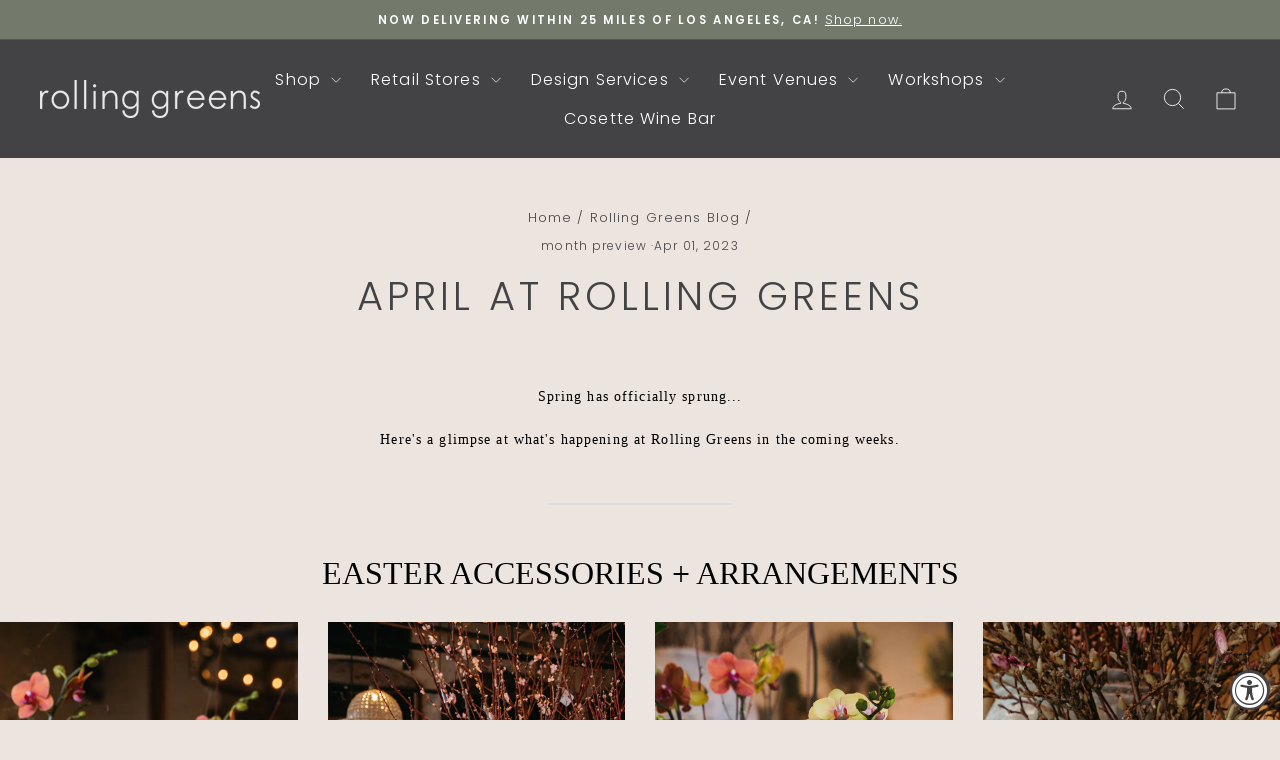

--- FILE ---
content_type: text/html; charset=utf-8
request_url: https://www.rollinggreens.com/blogs/rolling-greens-blog/april-2023
body_size: 30355
content:















<!doctype html>
<html class="no-js" lang="en" dir="ltr">
<head>
  <meta charset="utf-8">
  <meta http-equiv="X-UA-Compatible" content="IE=edge,chrome=1">
  <meta name="viewport" content="width=device-width,initial-scale=1">
  <meta name="theme-color" content="#434346">
  <link rel="canonical" href="https://www.rollinggreens.com/blogs/rolling-greens-blog/april-2023">
  <link rel="preconnect" href="https://cdn.shopify.com" crossorigin>
  <link rel="preconnect" href="https://fonts.shopifycdn.com" crossorigin>
  <link rel="dns-prefetch" href="https://productreviews.shopifycdn.com">
  <link rel="dns-prefetch" href="https://ajax.googleapis.com">
  <link rel="dns-prefetch" href="https://maps.googleapis.com">
  <link rel="dns-prefetch" href="https://maps.gstatic.com"><link rel="shortcut icon" href="//www.rollinggreens.com/cdn/shop/files/RG_Logo_Circle__DarkGray_Solid_32x32.png?v=1679685778" type="image/png" /><title>April at Rolling Greens
&ndash; Rolling Greens 
</title>
<meta name="description" content="What&#39;s happening this month at Rolling Greens in Los Angeles, California."><meta property="og:site_name" content="Rolling Greens ">
  <meta property="og:url" content="https://www.rollinggreens.com/blogs/rolling-greens-blog/april-2023">
  <meta property="og:title" content="April at Rolling Greens">
  <meta property="og:type" content="article">
  <meta property="og:description" content="Mark your calendars! Here's what's happening soon."><meta property="og:image" content="http://www.rollinggreens.com/cdn/shop/articles/unnamed_63e02fb7-3eff-4867-a422-d86aa9e46ba1.jpg?v=1693956748">
    <meta property="og:image:secure_url" content="https://www.rollinggreens.com/cdn/shop/articles/unnamed_63e02fb7-3eff-4867-a422-d86aa9e46ba1.jpg?v=1693956748">
    <meta property="og:image:width" content="1200">
    <meta property="og:image:height" content="675"><meta name="twitter:site" content="@">
  <meta name="twitter:card" content="summary_large_image">
  <meta name="twitter:title" content="April at Rolling Greens">
  <meta name="twitter:description" content="Mark your calendars! Here's what's happening soon.">
<style data-shopify>@font-face {
  font-family: Poppins;
  font-weight: 300;
  font-style: normal;
  font-display: swap;
  src: url("//www.rollinggreens.com/cdn/fonts/poppins/poppins_n3.05f58335c3209cce17da4f1f1ab324ebe2982441.woff2") format("woff2"),
       url("//www.rollinggreens.com/cdn/fonts/poppins/poppins_n3.6971368e1f131d2c8ff8e3a44a36b577fdda3ff5.woff") format("woff");
}

  @font-face {
  font-family: Poppins;
  font-weight: 300;
  font-style: normal;
  font-display: swap;
  src: url("//www.rollinggreens.com/cdn/fonts/poppins/poppins_n3.05f58335c3209cce17da4f1f1ab324ebe2982441.woff2") format("woff2"),
       url("//www.rollinggreens.com/cdn/fonts/poppins/poppins_n3.6971368e1f131d2c8ff8e3a44a36b577fdda3ff5.woff") format("woff");
}


  @font-face {
  font-family: Poppins;
  font-weight: 600;
  font-style: normal;
  font-display: swap;
  src: url("//www.rollinggreens.com/cdn/fonts/poppins/poppins_n6.aa29d4918bc243723d56b59572e18228ed0786f6.woff2") format("woff2"),
       url("//www.rollinggreens.com/cdn/fonts/poppins/poppins_n6.5f815d845fe073750885d5b7e619ee00e8111208.woff") format("woff");
}

  @font-face {
  font-family: Poppins;
  font-weight: 300;
  font-style: italic;
  font-display: swap;
  src: url("//www.rollinggreens.com/cdn/fonts/poppins/poppins_i3.8536b4423050219f608e17f134fe9ea3b01ed890.woff2") format("woff2"),
       url("//www.rollinggreens.com/cdn/fonts/poppins/poppins_i3.0f4433ada196bcabf726ed78f8e37e0995762f7f.woff") format("woff");
}

  @font-face {
  font-family: Poppins;
  font-weight: 600;
  font-style: italic;
  font-display: swap;
  src: url("//www.rollinggreens.com/cdn/fonts/poppins/poppins_i6.bb8044d6203f492888d626dafda3c2999253e8e9.woff2") format("woff2"),
       url("//www.rollinggreens.com/cdn/fonts/poppins/poppins_i6.e233dec1a61b1e7dead9f920159eda42280a02c3.woff") format("woff");
}

</style><link href="//www.rollinggreens.com/cdn/shop/t/51/assets/theme.css?v=60834619976196120961761668646" rel="stylesheet" type="text/css" media="all" />
<style data-shopify>:root {
    --typeHeaderPrimary: Poppins;
    --typeHeaderFallback: sans-serif;
    --typeHeaderSize: 40px;
    --typeHeaderWeight: 300;
    --typeHeaderLineHeight: 1.3;
    --typeHeaderSpacing: 0.1em;

    --typeBasePrimary:Poppins;
    --typeBaseFallback:sans-serif;
    --typeBaseSize: 15px;
    --typeBaseWeight: 300;
    --typeBaseSpacing: 0.075em;
    --typeBaseLineHeight: 1.5;
    --typeBaselineHeightMinus01: 1.4;

    --typeCollectionTitle: 15px;

    --iconWeight: 2px;
    --iconLinecaps: miter;

    
        --buttonRadius: 0;
    

    --colorGridOverlayOpacity: 0.1;
    --colorAnnouncement: #737a6c;
    --colorAnnouncementText: #ffffff;

    --colorBody: #ece5df;
    --colorBodyAlpha05: rgba(236, 229, 223, 0.05);
    --colorBodyDim: #e3d8cf;
    --colorBodyLightDim: #e8e0d9;
    --colorBodyMediumDim: #e4dbd2;


    --colorBorder: #434346;

    --colorBtnPrimary: #434346;
    --colorBtnPrimaryLight: #5c5c60;
    --colorBtnPrimaryDim: #373739;
    --colorBtnPrimaryText: #ffffff;

    --colorCartDot: #5f6644;

    --colorDrawers: #e9eae9;
    --colorDrawersDim: #dcdedc;
    --colorDrawerBorder: #646568;
    --colorDrawerText: #434346;
    --colorDrawerTextDark: #1e1e1f;
    --colorDrawerButton: #434346;
    --colorDrawerButtonText: #ffffff;

    --colorFooter: #434346;
    --colorFooterText: #ffffff;
    --colorFooterTextAlpha01: #ffffff;

    --colorGridOverlay: #000000;
    --colorGridOverlayOpacity: 0.1;

    --colorHeaderTextAlpha01: rgba(255, 255, 255, 0.1);

    --colorHeroText: #ffffff;

    --colorSmallImageBg: #ffffff;
    --colorLargeImageBg: #434346;

    --colorImageOverlay: #ffffff;
    --colorImageOverlayOpacity: 0.0;
    --colorImageOverlayTextShadow: 0.28;

    --colorLink: #434346;

    --colorModalBg: rgba(100, 101, 104, 0.6);

    --colorNav: #434346;
    --colorNavText: #ffffff;

    --colorPrice: #434346;

    --colorSaleTag: #434346;
    --colorSaleTagText: #ffffff;

    --colorTextBody: #434346;
    --colorTextBodyAlpha015: rgba(67, 67, 70, 0.15);
    --colorTextBodyAlpha005: rgba(67, 67, 70, 0.05);
    --colorTextBodyAlpha008: rgba(67, 67, 70, 0.08);
    --colorTextSavings: #5f6644;

    --urlIcoSelect: url(//www.rollinggreens.com/cdn/shop/t/51/assets/ico-select.svg);
    --urlIcoSelectFooter: url(//www.rollinggreens.com/cdn/shop/t/51/assets/ico-select-footer.svg);
    --urlIcoSelectWhite: url(//www.rollinggreens.com/cdn/shop/t/51/assets/ico-select-white.svg);

    --grid-gutter: 17px;
    --drawer-gutter: 20px;

    --sizeChartMargin: 25px 0;
    --sizeChartIconMargin: 5px;

    --newsletterReminderPadding: 40px;

    /*Shop Pay Installments*/
    --color-body-text: #434346;
    --color-body: #ece5df;
    --color-bg: #ece5df;
    }

    .placeholder-content {
    background-image: linear-gradient(100deg, #ffffff 40%, #f7f7f7 63%, #ffffff 79%);
    }</style><script>
    document.documentElement.className = document.documentElement.className.replace('no-js', 'js');

    window.theme = window.theme || {};
    theme.routes = {
      home: "/",
      cart: "/cart.js",
      cartPage: "/cart",
      cartAdd: "/cart/add.js",
      cartChange: "/cart/change.js",
      search: "/search",
      predictiveSearch: "/search/suggest"
    };
    theme.strings = {
      soldOut: "Sold Out",
      unavailable: "Unavailable",
      inStockLabel: "In stock, ready to ship",
      oneStockLabel: "Low stock - [count] item left",
      otherStockLabel: "Low stock - [count] items left",
      willNotShipUntil: "Ready to ship [date]",
      willBeInStockAfter: "Back in stock [date]",
      waitingForStock: "Backordered, shipping soon",
      savePrice: "Save [saved_amount]",
      cartEmpty: "Your cart is currently empty.",
      cartTermsConfirmation: "You must agree with the terms and conditions of sales to check out",
      searchCollections: "Collections",
      searchPages: "Pages",
      searchArticles: "Articles",
      productFrom: "from ",
      maxQuantity: "You can only have [quantity] of [title] in your cart."
    };
    theme.settings = {
      cartType: "drawer",
      isCustomerTemplate: false,
      moneyFormat: "${{amount}}",
      saveType: "dollar",
      productImageSize: "square",
      productImageCover: true,
      predictiveSearch: true,
      predictiveSearchType: null,
      predictiveSearchVendor: false,
      predictiveSearchPrice: false,
      quickView: true,
      themeName: 'Impulse',
      themeVersion: "7.6.2"
    };
  </script>

  
  <script>window.performance && window.performance.mark && window.performance.mark('shopify.content_for_header.start');</script><meta name="google-site-verification" content="Coe9wdqpk2Pu8dvY9AlQ5rw6ap8Yb6C-o7zvJx82fpM">
<meta name="google-site-verification" content="HotESL9cQeOxvwc75sSwELxYYFlxIL-HOOQgH6MR8yk">
<meta name="facebook-domain-verification" content="cia16iwas8mtq1drtga0jhl1jxi82i">
<meta id="shopify-digital-wallet" name="shopify-digital-wallet" content="/28989882446/digital_wallets/dialog">
<meta name="shopify-checkout-api-token" content="c682056e731d92ffdec372506929a7b5">
<link rel="alternate" type="application/atom+xml" title="Feed" href="/blogs/rolling-greens-blog.atom" />
<script async="async" src="/checkouts/internal/preloads.js?locale=en-US"></script>
<link rel="preconnect" href="https://shop.app" crossorigin="anonymous">
<script async="async" src="https://shop.app/checkouts/internal/preloads.js?locale=en-US&shop_id=28989882446" crossorigin="anonymous"></script>
<script id="apple-pay-shop-capabilities" type="application/json">{"shopId":28989882446,"countryCode":"US","currencyCode":"USD","merchantCapabilities":["supports3DS"],"merchantId":"gid:\/\/shopify\/Shop\/28989882446","merchantName":"Rolling Greens ","requiredBillingContactFields":["postalAddress","email","phone"],"requiredShippingContactFields":["postalAddress","email","phone"],"shippingType":"shipping","supportedNetworks":["visa","masterCard","amex","discover","elo","jcb"],"total":{"type":"pending","label":"Rolling Greens ","amount":"1.00"},"shopifyPaymentsEnabled":true,"supportsSubscriptions":true}</script>
<script id="shopify-features" type="application/json">{"accessToken":"c682056e731d92ffdec372506929a7b5","betas":["rich-media-storefront-analytics"],"domain":"www.rollinggreens.com","predictiveSearch":true,"shopId":28989882446,"locale":"en"}</script>
<script>var Shopify = Shopify || {};
Shopify.shop = "rghomeandgarden-com.myshopify.com";
Shopify.locale = "en";
Shopify.currency = {"active":"USD","rate":"1.0"};
Shopify.country = "US";
Shopify.theme = {"name":"RG - Michelle - Before Holiday","id":167883374900,"schema_name":"Impulse","schema_version":"7.6.2","theme_store_id":857,"role":"main"};
Shopify.theme.handle = "null";
Shopify.theme.style = {"id":null,"handle":null};
Shopify.cdnHost = "www.rollinggreens.com/cdn";
Shopify.routes = Shopify.routes || {};
Shopify.routes.root = "/";</script>
<script type="module">!function(o){(o.Shopify=o.Shopify||{}).modules=!0}(window);</script>
<script>!function(o){function n(){var o=[];function n(){o.push(Array.prototype.slice.apply(arguments))}return n.q=o,n}var t=o.Shopify=o.Shopify||{};t.loadFeatures=n(),t.autoloadFeatures=n()}(window);</script>
<script>
  window.ShopifyPay = window.ShopifyPay || {};
  window.ShopifyPay.apiHost = "shop.app\/pay";
  window.ShopifyPay.redirectState = null;
</script>
<script id="shop-js-analytics" type="application/json">{"pageType":"article"}</script>
<script defer="defer" async type="module" src="//www.rollinggreens.com/cdn/shopifycloud/shop-js/modules/v2/client.init-shop-cart-sync_WVOgQShq.en.esm.js"></script>
<script defer="defer" async type="module" src="//www.rollinggreens.com/cdn/shopifycloud/shop-js/modules/v2/chunk.common_C_13GLB1.esm.js"></script>
<script defer="defer" async type="module" src="//www.rollinggreens.com/cdn/shopifycloud/shop-js/modules/v2/chunk.modal_CLfMGd0m.esm.js"></script>
<script type="module">
  await import("//www.rollinggreens.com/cdn/shopifycloud/shop-js/modules/v2/client.init-shop-cart-sync_WVOgQShq.en.esm.js");
await import("//www.rollinggreens.com/cdn/shopifycloud/shop-js/modules/v2/chunk.common_C_13GLB1.esm.js");
await import("//www.rollinggreens.com/cdn/shopifycloud/shop-js/modules/v2/chunk.modal_CLfMGd0m.esm.js");

  window.Shopify.SignInWithShop?.initShopCartSync?.({"fedCMEnabled":true,"windoidEnabled":true});

</script>
<script>
  window.Shopify = window.Shopify || {};
  if (!window.Shopify.featureAssets) window.Shopify.featureAssets = {};
  window.Shopify.featureAssets['shop-js'] = {"shop-cart-sync":["modules/v2/client.shop-cart-sync_DuR37GeY.en.esm.js","modules/v2/chunk.common_C_13GLB1.esm.js","modules/v2/chunk.modal_CLfMGd0m.esm.js"],"init-fed-cm":["modules/v2/client.init-fed-cm_BucUoe6W.en.esm.js","modules/v2/chunk.common_C_13GLB1.esm.js","modules/v2/chunk.modal_CLfMGd0m.esm.js"],"shop-toast-manager":["modules/v2/client.shop-toast-manager_B0JfrpKj.en.esm.js","modules/v2/chunk.common_C_13GLB1.esm.js","modules/v2/chunk.modal_CLfMGd0m.esm.js"],"init-shop-cart-sync":["modules/v2/client.init-shop-cart-sync_WVOgQShq.en.esm.js","modules/v2/chunk.common_C_13GLB1.esm.js","modules/v2/chunk.modal_CLfMGd0m.esm.js"],"shop-button":["modules/v2/client.shop-button_B_U3bv27.en.esm.js","modules/v2/chunk.common_C_13GLB1.esm.js","modules/v2/chunk.modal_CLfMGd0m.esm.js"],"init-windoid":["modules/v2/client.init-windoid_DuP9q_di.en.esm.js","modules/v2/chunk.common_C_13GLB1.esm.js","modules/v2/chunk.modal_CLfMGd0m.esm.js"],"shop-cash-offers":["modules/v2/client.shop-cash-offers_BmULhtno.en.esm.js","modules/v2/chunk.common_C_13GLB1.esm.js","modules/v2/chunk.modal_CLfMGd0m.esm.js"],"pay-button":["modules/v2/client.pay-button_CrPSEbOK.en.esm.js","modules/v2/chunk.common_C_13GLB1.esm.js","modules/v2/chunk.modal_CLfMGd0m.esm.js"],"init-customer-accounts":["modules/v2/client.init-customer-accounts_jNk9cPYQ.en.esm.js","modules/v2/client.shop-login-button_DJ5ldayH.en.esm.js","modules/v2/chunk.common_C_13GLB1.esm.js","modules/v2/chunk.modal_CLfMGd0m.esm.js"],"avatar":["modules/v2/client.avatar_BTnouDA3.en.esm.js"],"checkout-modal":["modules/v2/client.checkout-modal_pBPyh9w8.en.esm.js","modules/v2/chunk.common_C_13GLB1.esm.js","modules/v2/chunk.modal_CLfMGd0m.esm.js"],"init-shop-for-new-customer-accounts":["modules/v2/client.init-shop-for-new-customer-accounts_BUoCy7a5.en.esm.js","modules/v2/client.shop-login-button_DJ5ldayH.en.esm.js","modules/v2/chunk.common_C_13GLB1.esm.js","modules/v2/chunk.modal_CLfMGd0m.esm.js"],"init-customer-accounts-sign-up":["modules/v2/client.init-customer-accounts-sign-up_CnczCz9H.en.esm.js","modules/v2/client.shop-login-button_DJ5ldayH.en.esm.js","modules/v2/chunk.common_C_13GLB1.esm.js","modules/v2/chunk.modal_CLfMGd0m.esm.js"],"init-shop-email-lookup-coordinator":["modules/v2/client.init-shop-email-lookup-coordinator_CzjY5t9o.en.esm.js","modules/v2/chunk.common_C_13GLB1.esm.js","modules/v2/chunk.modal_CLfMGd0m.esm.js"],"shop-follow-button":["modules/v2/client.shop-follow-button_CsYC63q7.en.esm.js","modules/v2/chunk.common_C_13GLB1.esm.js","modules/v2/chunk.modal_CLfMGd0m.esm.js"],"shop-login-button":["modules/v2/client.shop-login-button_DJ5ldayH.en.esm.js","modules/v2/chunk.common_C_13GLB1.esm.js","modules/v2/chunk.modal_CLfMGd0m.esm.js"],"shop-login":["modules/v2/client.shop-login_B9ccPdmx.en.esm.js","modules/v2/chunk.common_C_13GLB1.esm.js","modules/v2/chunk.modal_CLfMGd0m.esm.js"],"lead-capture":["modules/v2/client.lead-capture_D0K_KgYb.en.esm.js","modules/v2/chunk.common_C_13GLB1.esm.js","modules/v2/chunk.modal_CLfMGd0m.esm.js"],"payment-terms":["modules/v2/client.payment-terms_BWmiNN46.en.esm.js","modules/v2/chunk.common_C_13GLB1.esm.js","modules/v2/chunk.modal_CLfMGd0m.esm.js"]};
</script>
<script>(function() {
  var isLoaded = false;
  function asyncLoad() {
    if (isLoaded) return;
    isLoaded = true;
    var urls = ["https:\/\/inffuse-platform.appspot.com\/plugins\/shopify\/loader.js?app=calendar\u0026shop=rghomeandgarden-com.myshopify.com\u0026shop=rghomeandgarden-com.myshopify.com","https:\/\/na.shgcdn3.com\/pixel-collector.js?shop=rghomeandgarden-com.myshopify.com","https:\/\/storage.nfcube.com\/instafeed-3026b670ee37b38db30526e91ca9db6a.js?shop=rghomeandgarden-com.myshopify.com"];
    for (var i = 0; i < urls.length; i++) {
      var s = document.createElement('script');
      s.type = 'text/javascript';
      s.async = true;
      s.src = urls[i];
      var x = document.getElementsByTagName('script')[0];
      x.parentNode.insertBefore(s, x);
    }
  };
  if(window.attachEvent) {
    window.attachEvent('onload', asyncLoad);
  } else {
    window.addEventListener('load', asyncLoad, false);
  }
})();</script>
<script id="__st">var __st={"a":28989882446,"offset":-28800,"reqid":"3790e77e-c31e-470d-b16a-2e347e9872d4-1769531960","pageurl":"www.rollinggreens.com\/blogs\/rolling-greens-blog\/april-2023","s":"articles-605249208628","u":"1fda5f82e134","p":"article","rtyp":"article","rid":605249208628};</script>
<script>window.ShopifyPaypalV4VisibilityTracking = true;</script>
<script id="captcha-bootstrap">!function(){'use strict';const t='contact',e='account',n='new_comment',o=[[t,t],['blogs',n],['comments',n],[t,'customer']],c=[[e,'customer_login'],[e,'guest_login'],[e,'recover_customer_password'],[e,'create_customer']],r=t=>t.map((([t,e])=>`form[action*='/${t}']:not([data-nocaptcha='true']) input[name='form_type'][value='${e}']`)).join(','),a=t=>()=>t?[...document.querySelectorAll(t)].map((t=>t.form)):[];function s(){const t=[...o],e=r(t);return a(e)}const i='password',u='form_key',d=['recaptcha-v3-token','g-recaptcha-response','h-captcha-response',i],f=()=>{try{return window.sessionStorage}catch{return}},m='__shopify_v',_=t=>t.elements[u];function p(t,e,n=!1){try{const o=window.sessionStorage,c=JSON.parse(o.getItem(e)),{data:r}=function(t){const{data:e,action:n}=t;return t[m]||n?{data:e,action:n}:{data:t,action:n}}(c);for(const[e,n]of Object.entries(r))t.elements[e]&&(t.elements[e].value=n);n&&o.removeItem(e)}catch(o){console.error('form repopulation failed',{error:o})}}const l='form_type',E='cptcha';function T(t){t.dataset[E]=!0}const w=window,h=w.document,L='Shopify',v='ce_forms',y='captcha';let A=!1;((t,e)=>{const n=(g='f06e6c50-85a8-45c8-87d0-21a2b65856fe',I='https://cdn.shopify.com/shopifycloud/storefront-forms-hcaptcha/ce_storefront_forms_captcha_hcaptcha.v1.5.2.iife.js',D={infoText:'Protected by hCaptcha',privacyText:'Privacy',termsText:'Terms'},(t,e,n)=>{const o=w[L][v],c=o.bindForm;if(c)return c(t,g,e,D).then(n);var r;o.q.push([[t,g,e,D],n]),r=I,A||(h.body.append(Object.assign(h.createElement('script'),{id:'captcha-provider',async:!0,src:r})),A=!0)});var g,I,D;w[L]=w[L]||{},w[L][v]=w[L][v]||{},w[L][v].q=[],w[L][y]=w[L][y]||{},w[L][y].protect=function(t,e){n(t,void 0,e),T(t)},Object.freeze(w[L][y]),function(t,e,n,w,h,L){const[v,y,A,g]=function(t,e,n){const i=e?o:[],u=t?c:[],d=[...i,...u],f=r(d),m=r(i),_=r(d.filter((([t,e])=>n.includes(e))));return[a(f),a(m),a(_),s()]}(w,h,L),I=t=>{const e=t.target;return e instanceof HTMLFormElement?e:e&&e.form},D=t=>v().includes(t);t.addEventListener('submit',(t=>{const e=I(t);if(!e)return;const n=D(e)&&!e.dataset.hcaptchaBound&&!e.dataset.recaptchaBound,o=_(e),c=g().includes(e)&&(!o||!o.value);(n||c)&&t.preventDefault(),c&&!n&&(function(t){try{if(!f())return;!function(t){const e=f();if(!e)return;const n=_(t);if(!n)return;const o=n.value;o&&e.removeItem(o)}(t);const e=Array.from(Array(32),(()=>Math.random().toString(36)[2])).join('');!function(t,e){_(t)||t.append(Object.assign(document.createElement('input'),{type:'hidden',name:u})),t.elements[u].value=e}(t,e),function(t,e){const n=f();if(!n)return;const o=[...t.querySelectorAll(`input[type='${i}']`)].map((({name:t})=>t)),c=[...d,...o],r={};for(const[a,s]of new FormData(t).entries())c.includes(a)||(r[a]=s);n.setItem(e,JSON.stringify({[m]:1,action:t.action,data:r}))}(t,e)}catch(e){console.error('failed to persist form',e)}}(e),e.submit())}));const S=(t,e)=>{t&&!t.dataset[E]&&(n(t,e.some((e=>e===t))),T(t))};for(const o of['focusin','change'])t.addEventListener(o,(t=>{const e=I(t);D(e)&&S(e,y())}));const B=e.get('form_key'),M=e.get(l),P=B&&M;t.addEventListener('DOMContentLoaded',(()=>{const t=y();if(P)for(const e of t)e.elements[l].value===M&&p(e,B);[...new Set([...A(),...v().filter((t=>'true'===t.dataset.shopifyCaptcha))])].forEach((e=>S(e,t)))}))}(h,new URLSearchParams(w.location.search),n,t,e,['guest_login'])})(!0,!0)}();</script>
<script integrity="sha256-4kQ18oKyAcykRKYeNunJcIwy7WH5gtpwJnB7kiuLZ1E=" data-source-attribution="shopify.loadfeatures" defer="defer" src="//www.rollinggreens.com/cdn/shopifycloud/storefront/assets/storefront/load_feature-a0a9edcb.js" crossorigin="anonymous"></script>
<script crossorigin="anonymous" defer="defer" src="//www.rollinggreens.com/cdn/shopifycloud/storefront/assets/shopify_pay/storefront-65b4c6d7.js?v=20250812"></script>
<script data-source-attribution="shopify.dynamic_checkout.dynamic.init">var Shopify=Shopify||{};Shopify.PaymentButton=Shopify.PaymentButton||{isStorefrontPortableWallets:!0,init:function(){window.Shopify.PaymentButton.init=function(){};var t=document.createElement("script");t.src="https://www.rollinggreens.com/cdn/shopifycloud/portable-wallets/latest/portable-wallets.en.js",t.type="module",document.head.appendChild(t)}};
</script>
<script data-source-attribution="shopify.dynamic_checkout.buyer_consent">
  function portableWalletsHideBuyerConsent(e){var t=document.getElementById("shopify-buyer-consent"),n=document.getElementById("shopify-subscription-policy-button");t&&n&&(t.classList.add("hidden"),t.setAttribute("aria-hidden","true"),n.removeEventListener("click",e))}function portableWalletsShowBuyerConsent(e){var t=document.getElementById("shopify-buyer-consent"),n=document.getElementById("shopify-subscription-policy-button");t&&n&&(t.classList.remove("hidden"),t.removeAttribute("aria-hidden"),n.addEventListener("click",e))}window.Shopify?.PaymentButton&&(window.Shopify.PaymentButton.hideBuyerConsent=portableWalletsHideBuyerConsent,window.Shopify.PaymentButton.showBuyerConsent=portableWalletsShowBuyerConsent);
</script>
<script data-source-attribution="shopify.dynamic_checkout.cart.bootstrap">document.addEventListener("DOMContentLoaded",(function(){function t(){return document.querySelector("shopify-accelerated-checkout-cart, shopify-accelerated-checkout")}if(t())Shopify.PaymentButton.init();else{new MutationObserver((function(e,n){t()&&(Shopify.PaymentButton.init(),n.disconnect())})).observe(document.body,{childList:!0,subtree:!0})}}));
</script>
<script id='scb4127' type='text/javascript' async='' src='https://www.rollinggreens.com/cdn/shopifycloud/privacy-banner/storefront-banner.js'></script><link id="shopify-accelerated-checkout-styles" rel="stylesheet" media="screen" href="https://www.rollinggreens.com/cdn/shopifycloud/portable-wallets/latest/accelerated-checkout-backwards-compat.css" crossorigin="anonymous">
<style id="shopify-accelerated-checkout-cart">
        #shopify-buyer-consent {
  margin-top: 1em;
  display: inline-block;
  width: 100%;
}

#shopify-buyer-consent.hidden {
  display: none;
}

#shopify-subscription-policy-button {
  background: none;
  border: none;
  padding: 0;
  text-decoration: underline;
  font-size: inherit;
  cursor: pointer;
}

#shopify-subscription-policy-button::before {
  box-shadow: none;
}

      </style>

<script>window.performance && window.performance.mark && window.performance.mark('shopify.content_for_header.end');</script>
  



  <script type="text/javascript">
    window.__shgProducts = window.__shgProducts || {};
    
      
      
    
  </script>



  <script type="text/javascript">
    
      window.__shgMoneyFormat = window.__shgMoneyFormat || {"USD":{"currency":"USD","currency_symbol":"$","currency_symbol_location":"left","decimal_places":2,"decimal_separator":".","thousands_separator":","}};
    
    window.__shgCurrentCurrencyCode = window.__shgCurrentCurrencyCode || {
      currency: "USD",
      currency_symbol: "$",
      decimal_separator: ".",
      thousands_separator: ",",
      decimal_places: 2,
      currency_symbol_location: "left"
    };
  </script>




  <script src="//www.rollinggreens.com/cdn/shop/t/51/assets/vendor-scripts-v11.js" defer="defer"></script><script src="//www.rollinggreens.com/cdn/shop/t/51/assets/theme.js?v=22325264162658116151761668646" defer="defer"></script>

  

<script type="text/javascript">
  
    window.SHG_CUSTOMER = null;
  
</script>




  <link rel="preconnect" href="https://cdn.getshogun.com">
<link rel="dns-prefetch" href="https://cdn.getshogun.com">
<link rel="preconnect" href="https://i.shgcdn.com">
<link rel="dns-prefetch" href="https://i.shgcdn.com">

<meta property="og:image:width" content="1200" />

<meta property="og:image:height" content="675" />

<meta property="og:image" content="https://i.shgcdn.com/34cab264-5f9c-4d65-ac16-b5c1c681d6d7/-/format/auto/-/preview/3000x3000/-/quality/lighter/" />

<meta name="shogun_placeholder" content="shogun_placeholder" />






<!-- BEGIN app block: shopify://apps/klaviyo-email-marketing-sms/blocks/klaviyo-onsite-embed/2632fe16-c075-4321-a88b-50b567f42507 -->












  <script async src="https://static.klaviyo.com/onsite/js/TpFYqD/klaviyo.js?company_id=TpFYqD"></script>
  <script>!function(){if(!window.klaviyo){window._klOnsite=window._klOnsite||[];try{window.klaviyo=new Proxy({},{get:function(n,i){return"push"===i?function(){var n;(n=window._klOnsite).push.apply(n,arguments)}:function(){for(var n=arguments.length,o=new Array(n),w=0;w<n;w++)o[w]=arguments[w];var t="function"==typeof o[o.length-1]?o.pop():void 0,e=new Promise((function(n){window._klOnsite.push([i].concat(o,[function(i){t&&t(i),n(i)}]))}));return e}}})}catch(n){window.klaviyo=window.klaviyo||[],window.klaviyo.push=function(){var n;(n=window._klOnsite).push.apply(n,arguments)}}}}();</script>

  




  <script>
    window.klaviyoReviewsProductDesignMode = false
  </script>







<!-- END app block --><script src="https://cdn.shopify.com/extensions/019b09dd-709f-7233-8c82-cc4081277048/klaviyo-email-marketing-44/assets/app.js" type="text/javascript" defer="defer"></script>
<link href="https://cdn.shopify.com/extensions/019b09dd-709f-7233-8c82-cc4081277048/klaviyo-email-marketing-44/assets/app.css" rel="stylesheet" type="text/css" media="all">
<script src="https://cdn.shopify.com/extensions/019a0131-ca1b-7172-a6b1-2fadce39ca6e/accessibly-28/assets/acc-main.js" type="text/javascript" defer="defer"></script>
<link href="https://monorail-edge.shopifysvc.com" rel="dns-prefetch">
<script>(function(){if ("sendBeacon" in navigator && "performance" in window) {try {var session_token_from_headers = performance.getEntriesByType('navigation')[0].serverTiming.find(x => x.name == '_s').description;} catch {var session_token_from_headers = undefined;}var session_cookie_matches = document.cookie.match(/_shopify_s=([^;]*)/);var session_token_from_cookie = session_cookie_matches && session_cookie_matches.length === 2 ? session_cookie_matches[1] : "";var session_token = session_token_from_headers || session_token_from_cookie || "";function handle_abandonment_event(e) {var entries = performance.getEntries().filter(function(entry) {return /monorail-edge.shopifysvc.com/.test(entry.name);});if (!window.abandonment_tracked && entries.length === 0) {window.abandonment_tracked = true;var currentMs = Date.now();var navigation_start = performance.timing.navigationStart;var payload = {shop_id: 28989882446,url: window.location.href,navigation_start,duration: currentMs - navigation_start,session_token,page_type: "article"};window.navigator.sendBeacon("https://monorail-edge.shopifysvc.com/v1/produce", JSON.stringify({schema_id: "online_store_buyer_site_abandonment/1.1",payload: payload,metadata: {event_created_at_ms: currentMs,event_sent_at_ms: currentMs}}));}}window.addEventListener('pagehide', handle_abandonment_event);}}());</script>
<script id="web-pixels-manager-setup">(function e(e,d,r,n,o){if(void 0===o&&(o={}),!Boolean(null===(a=null===(i=window.Shopify)||void 0===i?void 0:i.analytics)||void 0===a?void 0:a.replayQueue)){var i,a;window.Shopify=window.Shopify||{};var t=window.Shopify;t.analytics=t.analytics||{};var s=t.analytics;s.replayQueue=[],s.publish=function(e,d,r){return s.replayQueue.push([e,d,r]),!0};try{self.performance.mark("wpm:start")}catch(e){}var l=function(){var e={modern:/Edge?\/(1{2}[4-9]|1[2-9]\d|[2-9]\d{2}|\d{4,})\.\d+(\.\d+|)|Firefox\/(1{2}[4-9]|1[2-9]\d|[2-9]\d{2}|\d{4,})\.\d+(\.\d+|)|Chrom(ium|e)\/(9{2}|\d{3,})\.\d+(\.\d+|)|(Maci|X1{2}).+ Version\/(15\.\d+|(1[6-9]|[2-9]\d|\d{3,})\.\d+)([,.]\d+|)( \(\w+\)|)( Mobile\/\w+|) Safari\/|Chrome.+OPR\/(9{2}|\d{3,})\.\d+\.\d+|(CPU[ +]OS|iPhone[ +]OS|CPU[ +]iPhone|CPU IPhone OS|CPU iPad OS)[ +]+(15[._]\d+|(1[6-9]|[2-9]\d|\d{3,})[._]\d+)([._]\d+|)|Android:?[ /-](13[3-9]|1[4-9]\d|[2-9]\d{2}|\d{4,})(\.\d+|)(\.\d+|)|Android.+Firefox\/(13[5-9]|1[4-9]\d|[2-9]\d{2}|\d{4,})\.\d+(\.\d+|)|Android.+Chrom(ium|e)\/(13[3-9]|1[4-9]\d|[2-9]\d{2}|\d{4,})\.\d+(\.\d+|)|SamsungBrowser\/([2-9]\d|\d{3,})\.\d+/,legacy:/Edge?\/(1[6-9]|[2-9]\d|\d{3,})\.\d+(\.\d+|)|Firefox\/(5[4-9]|[6-9]\d|\d{3,})\.\d+(\.\d+|)|Chrom(ium|e)\/(5[1-9]|[6-9]\d|\d{3,})\.\d+(\.\d+|)([\d.]+$|.*Safari\/(?![\d.]+ Edge\/[\d.]+$))|(Maci|X1{2}).+ Version\/(10\.\d+|(1[1-9]|[2-9]\d|\d{3,})\.\d+)([,.]\d+|)( \(\w+\)|)( Mobile\/\w+|) Safari\/|Chrome.+OPR\/(3[89]|[4-9]\d|\d{3,})\.\d+\.\d+|(CPU[ +]OS|iPhone[ +]OS|CPU[ +]iPhone|CPU IPhone OS|CPU iPad OS)[ +]+(10[._]\d+|(1[1-9]|[2-9]\d|\d{3,})[._]\d+)([._]\d+|)|Android:?[ /-](13[3-9]|1[4-9]\d|[2-9]\d{2}|\d{4,})(\.\d+|)(\.\d+|)|Mobile Safari.+OPR\/([89]\d|\d{3,})\.\d+\.\d+|Android.+Firefox\/(13[5-9]|1[4-9]\d|[2-9]\d{2}|\d{4,})\.\d+(\.\d+|)|Android.+Chrom(ium|e)\/(13[3-9]|1[4-9]\d|[2-9]\d{2}|\d{4,})\.\d+(\.\d+|)|Android.+(UC? ?Browser|UCWEB|U3)[ /]?(15\.([5-9]|\d{2,})|(1[6-9]|[2-9]\d|\d{3,})\.\d+)\.\d+|SamsungBrowser\/(5\.\d+|([6-9]|\d{2,})\.\d+)|Android.+MQ{2}Browser\/(14(\.(9|\d{2,})|)|(1[5-9]|[2-9]\d|\d{3,})(\.\d+|))(\.\d+|)|K[Aa][Ii]OS\/(3\.\d+|([4-9]|\d{2,})\.\d+)(\.\d+|)/},d=e.modern,r=e.legacy,n=navigator.userAgent;return n.match(d)?"modern":n.match(r)?"legacy":"unknown"}(),u="modern"===l?"modern":"legacy",c=(null!=n?n:{modern:"",legacy:""})[u],f=function(e){return[e.baseUrl,"/wpm","/b",e.hashVersion,"modern"===e.buildTarget?"m":"l",".js"].join("")}({baseUrl:d,hashVersion:r,buildTarget:u}),m=function(e){var d=e.version,r=e.bundleTarget,n=e.surface,o=e.pageUrl,i=e.monorailEndpoint;return{emit:function(e){var a=e.status,t=e.errorMsg,s=(new Date).getTime(),l=JSON.stringify({metadata:{event_sent_at_ms:s},events:[{schema_id:"web_pixels_manager_load/3.1",payload:{version:d,bundle_target:r,page_url:o,status:a,surface:n,error_msg:t},metadata:{event_created_at_ms:s}}]});if(!i)return console&&console.warn&&console.warn("[Web Pixels Manager] No Monorail endpoint provided, skipping logging."),!1;try{return self.navigator.sendBeacon.bind(self.navigator)(i,l)}catch(e){}var u=new XMLHttpRequest;try{return u.open("POST",i,!0),u.setRequestHeader("Content-Type","text/plain"),u.send(l),!0}catch(e){return console&&console.warn&&console.warn("[Web Pixels Manager] Got an unhandled error while logging to Monorail."),!1}}}}({version:r,bundleTarget:l,surface:e.surface,pageUrl:self.location.href,monorailEndpoint:e.monorailEndpoint});try{o.browserTarget=l,function(e){var d=e.src,r=e.async,n=void 0===r||r,o=e.onload,i=e.onerror,a=e.sri,t=e.scriptDataAttributes,s=void 0===t?{}:t,l=document.createElement("script"),u=document.querySelector("head"),c=document.querySelector("body");if(l.async=n,l.src=d,a&&(l.integrity=a,l.crossOrigin="anonymous"),s)for(var f in s)if(Object.prototype.hasOwnProperty.call(s,f))try{l.dataset[f]=s[f]}catch(e){}if(o&&l.addEventListener("load",o),i&&l.addEventListener("error",i),u)u.appendChild(l);else{if(!c)throw new Error("Did not find a head or body element to append the script");c.appendChild(l)}}({src:f,async:!0,onload:function(){if(!function(){var e,d;return Boolean(null===(d=null===(e=window.Shopify)||void 0===e?void 0:e.analytics)||void 0===d?void 0:d.initialized)}()){var d=window.webPixelsManager.init(e)||void 0;if(d){var r=window.Shopify.analytics;r.replayQueue.forEach((function(e){var r=e[0],n=e[1],o=e[2];d.publishCustomEvent(r,n,o)})),r.replayQueue=[],r.publish=d.publishCustomEvent,r.visitor=d.visitor,r.initialized=!0}}},onerror:function(){return m.emit({status:"failed",errorMsg:"".concat(f," has failed to load")})},sri:function(e){var d=/^sha384-[A-Za-z0-9+/=]+$/;return"string"==typeof e&&d.test(e)}(c)?c:"",scriptDataAttributes:o}),m.emit({status:"loading"})}catch(e){m.emit({status:"failed",errorMsg:(null==e?void 0:e.message)||"Unknown error"})}}})({shopId: 28989882446,storefrontBaseUrl: "https://www.rollinggreens.com",extensionsBaseUrl: "https://extensions.shopifycdn.com/cdn/shopifycloud/web-pixels-manager",monorailEndpoint: "https://monorail-edge.shopifysvc.com/unstable/produce_batch",surface: "storefront-renderer",enabledBetaFlags: ["2dca8a86"],webPixelsConfigList: [{"id":"1058079028","configuration":"{\"accountID\":\"TpFYqD\",\"webPixelConfig\":\"eyJlbmFibGVBZGRlZFRvQ2FydEV2ZW50cyI6IHRydWV9\"}","eventPayloadVersion":"v1","runtimeContext":"STRICT","scriptVersion":"524f6c1ee37bacdca7657a665bdca589","type":"APP","apiClientId":123074,"privacyPurposes":["ANALYTICS","MARKETING"],"dataSharingAdjustments":{"protectedCustomerApprovalScopes":["read_customer_address","read_customer_email","read_customer_name","read_customer_personal_data","read_customer_phone"]}},{"id":"787087668","configuration":"{\"tagID\":\"2614195570691\"}","eventPayloadVersion":"v1","runtimeContext":"STRICT","scriptVersion":"18031546ee651571ed29edbe71a3550b","type":"APP","apiClientId":3009811,"privacyPurposes":["ANALYTICS","MARKETING","SALE_OF_DATA"],"dataSharingAdjustments":{"protectedCustomerApprovalScopes":["read_customer_address","read_customer_email","read_customer_name","read_customer_personal_data","read_customer_phone"]}},{"id":"643203380","configuration":"{\"config\":\"{\\\"google_tag_ids\\\":[\\\"AW-606940904\\\",\\\"GT-PZXWCJP\\\"],\\\"target_country\\\":\\\"US\\\",\\\"gtag_events\\\":[{\\\"type\\\":\\\"begin_checkout\\\",\\\"action_label\\\":\\\"AW-606940904\\\/NdudCJjYoqMDEOjdtKEC\\\"},{\\\"type\\\":\\\"search\\\",\\\"action_label\\\":\\\"AW-606940904\\\/Fgp9CJvYoqMDEOjdtKEC\\\"},{\\\"type\\\":\\\"view_item\\\",\\\"action_label\\\":[\\\"AW-606940904\\\/iciuCJLYoqMDEOjdtKEC\\\",\\\"MC-9T10JN1M7N\\\"]},{\\\"type\\\":\\\"purchase\\\",\\\"action_label\\\":[\\\"AW-606940904\\\/zqw-CI_YoqMDEOjdtKEC\\\",\\\"MC-9T10JN1M7N\\\"]},{\\\"type\\\":\\\"page_view\\\",\\\"action_label\\\":[\\\"AW-606940904\\\/zChTCIzYoqMDEOjdtKEC\\\",\\\"MC-9T10JN1M7N\\\"]},{\\\"type\\\":\\\"add_payment_info\\\",\\\"action_label\\\":\\\"AW-606940904\\\/NP55CJ7YoqMDEOjdtKEC\\\"},{\\\"type\\\":\\\"add_to_cart\\\",\\\"action_label\\\":\\\"AW-606940904\\\/rdn0CJXYoqMDEOjdtKEC\\\"}],\\\"enable_monitoring_mode\\\":false}\"}","eventPayloadVersion":"v1","runtimeContext":"OPEN","scriptVersion":"b2a88bafab3e21179ed38636efcd8a93","type":"APP","apiClientId":1780363,"privacyPurposes":[],"dataSharingAdjustments":{"protectedCustomerApprovalScopes":["read_customer_address","read_customer_email","read_customer_name","read_customer_personal_data","read_customer_phone"]}},{"id":"550699316","configuration":"{\"site_id\":\"b4ac9a0d-9913-4682-8d81-3514ff0c1d0e\",\"analytics_endpoint\":\"https:\\\/\\\/na.shgcdn3.com\"}","eventPayloadVersion":"v1","runtimeContext":"STRICT","scriptVersion":"695709fc3f146fa50a25299517a954f2","type":"APP","apiClientId":1158168,"privacyPurposes":["ANALYTICS","MARKETING","SALE_OF_DATA"],"dataSharingAdjustments":{"protectedCustomerApprovalScopes":["read_customer_personal_data"]}},{"id":"253591860","configuration":"{\"pixel_id\":\"260315726437014\",\"pixel_type\":\"facebook_pixel\",\"metaapp_system_user_token\":\"-\"}","eventPayloadVersion":"v1","runtimeContext":"OPEN","scriptVersion":"ca16bc87fe92b6042fbaa3acc2fbdaa6","type":"APP","apiClientId":2329312,"privacyPurposes":["ANALYTICS","MARKETING","SALE_OF_DATA"],"dataSharingAdjustments":{"protectedCustomerApprovalScopes":["read_customer_address","read_customer_email","read_customer_name","read_customer_personal_data","read_customer_phone"]}},{"id":"122159412","eventPayloadVersion":"v1","runtimeContext":"LAX","scriptVersion":"1","type":"CUSTOM","privacyPurposes":["MARKETING"],"name":"Meta pixel (migrated)"},{"id":"127795508","eventPayloadVersion":"v1","runtimeContext":"LAX","scriptVersion":"1","type":"CUSTOM","privacyPurposes":["ANALYTICS"],"name":"Google Analytics tag (migrated)"},{"id":"shopify-app-pixel","configuration":"{}","eventPayloadVersion":"v1","runtimeContext":"STRICT","scriptVersion":"0450","apiClientId":"shopify-pixel","type":"APP","privacyPurposes":["ANALYTICS","MARKETING"]},{"id":"shopify-custom-pixel","eventPayloadVersion":"v1","runtimeContext":"LAX","scriptVersion":"0450","apiClientId":"shopify-pixel","type":"CUSTOM","privacyPurposes":["ANALYTICS","MARKETING"]}],isMerchantRequest: false,initData: {"shop":{"name":"Rolling Greens ","paymentSettings":{"currencyCode":"USD"},"myshopifyDomain":"rghomeandgarden-com.myshopify.com","countryCode":"US","storefrontUrl":"https:\/\/www.rollinggreens.com"},"customer":null,"cart":null,"checkout":null,"productVariants":[],"purchasingCompany":null},},"https://www.rollinggreens.com/cdn","fcfee988w5aeb613cpc8e4bc33m6693e112",{"modern":"","legacy":""},{"shopId":"28989882446","storefrontBaseUrl":"https:\/\/www.rollinggreens.com","extensionBaseUrl":"https:\/\/extensions.shopifycdn.com\/cdn\/shopifycloud\/web-pixels-manager","surface":"storefront-renderer","enabledBetaFlags":"[\"2dca8a86\"]","isMerchantRequest":"false","hashVersion":"fcfee988w5aeb613cpc8e4bc33m6693e112","publish":"custom","events":"[[\"page_viewed\",{}]]"});</script><script>
  window.ShopifyAnalytics = window.ShopifyAnalytics || {};
  window.ShopifyAnalytics.meta = window.ShopifyAnalytics.meta || {};
  window.ShopifyAnalytics.meta.currency = 'USD';
  var meta = {"page":{"pageType":"article","resourceType":"article","resourceId":605249208628,"requestId":"3790e77e-c31e-470d-b16a-2e347e9872d4-1769531960"}};
  for (var attr in meta) {
    window.ShopifyAnalytics.meta[attr] = meta[attr];
  }
</script>
<script class="analytics">
  (function () {
    var customDocumentWrite = function(content) {
      var jquery = null;

      if (window.jQuery) {
        jquery = window.jQuery;
      } else if (window.Checkout && window.Checkout.$) {
        jquery = window.Checkout.$;
      }

      if (jquery) {
        jquery('body').append(content);
      }
    };

    var hasLoggedConversion = function(token) {
      if (token) {
        return document.cookie.indexOf('loggedConversion=' + token) !== -1;
      }
      return false;
    }

    var setCookieIfConversion = function(token) {
      if (token) {
        var twoMonthsFromNow = new Date(Date.now());
        twoMonthsFromNow.setMonth(twoMonthsFromNow.getMonth() + 2);

        document.cookie = 'loggedConversion=' + token + '; expires=' + twoMonthsFromNow;
      }
    }

    var trekkie = window.ShopifyAnalytics.lib = window.trekkie = window.trekkie || [];
    if (trekkie.integrations) {
      return;
    }
    trekkie.methods = [
      'identify',
      'page',
      'ready',
      'track',
      'trackForm',
      'trackLink'
    ];
    trekkie.factory = function(method) {
      return function() {
        var args = Array.prototype.slice.call(arguments);
        args.unshift(method);
        trekkie.push(args);
        return trekkie;
      };
    };
    for (var i = 0; i < trekkie.methods.length; i++) {
      var key = trekkie.methods[i];
      trekkie[key] = trekkie.factory(key);
    }
    trekkie.load = function(config) {
      trekkie.config = config || {};
      trekkie.config.initialDocumentCookie = document.cookie;
      var first = document.getElementsByTagName('script')[0];
      var script = document.createElement('script');
      script.type = 'text/javascript';
      script.onerror = function(e) {
        var scriptFallback = document.createElement('script');
        scriptFallback.type = 'text/javascript';
        scriptFallback.onerror = function(error) {
                var Monorail = {
      produce: function produce(monorailDomain, schemaId, payload) {
        var currentMs = new Date().getTime();
        var event = {
          schema_id: schemaId,
          payload: payload,
          metadata: {
            event_created_at_ms: currentMs,
            event_sent_at_ms: currentMs
          }
        };
        return Monorail.sendRequest("https://" + monorailDomain + "/v1/produce", JSON.stringify(event));
      },
      sendRequest: function sendRequest(endpointUrl, payload) {
        // Try the sendBeacon API
        if (window && window.navigator && typeof window.navigator.sendBeacon === 'function' && typeof window.Blob === 'function' && !Monorail.isIos12()) {
          var blobData = new window.Blob([payload], {
            type: 'text/plain'
          });

          if (window.navigator.sendBeacon(endpointUrl, blobData)) {
            return true;
          } // sendBeacon was not successful

        } // XHR beacon

        var xhr = new XMLHttpRequest();

        try {
          xhr.open('POST', endpointUrl);
          xhr.setRequestHeader('Content-Type', 'text/plain');
          xhr.send(payload);
        } catch (e) {
          console.log(e);
        }

        return false;
      },
      isIos12: function isIos12() {
        return window.navigator.userAgent.lastIndexOf('iPhone; CPU iPhone OS 12_') !== -1 || window.navigator.userAgent.lastIndexOf('iPad; CPU OS 12_') !== -1;
      }
    };
    Monorail.produce('monorail-edge.shopifysvc.com',
      'trekkie_storefront_load_errors/1.1',
      {shop_id: 28989882446,
      theme_id: 167883374900,
      app_name: "storefront",
      context_url: window.location.href,
      source_url: "//www.rollinggreens.com/cdn/s/trekkie.storefront.a804e9514e4efded663580eddd6991fcc12b5451.min.js"});

        };
        scriptFallback.async = true;
        scriptFallback.src = '//www.rollinggreens.com/cdn/s/trekkie.storefront.a804e9514e4efded663580eddd6991fcc12b5451.min.js';
        first.parentNode.insertBefore(scriptFallback, first);
      };
      script.async = true;
      script.src = '//www.rollinggreens.com/cdn/s/trekkie.storefront.a804e9514e4efded663580eddd6991fcc12b5451.min.js';
      first.parentNode.insertBefore(script, first);
    };
    trekkie.load(
      {"Trekkie":{"appName":"storefront","development":false,"defaultAttributes":{"shopId":28989882446,"isMerchantRequest":null,"themeId":167883374900,"themeCityHash":"14216666859361696828","contentLanguage":"en","currency":"USD"},"isServerSideCookieWritingEnabled":true,"monorailRegion":"shop_domain","enabledBetaFlags":["65f19447"]},"Session Attribution":{},"S2S":{"facebookCapiEnabled":true,"source":"trekkie-storefront-renderer","apiClientId":580111}}
    );

    var loaded = false;
    trekkie.ready(function() {
      if (loaded) return;
      loaded = true;

      window.ShopifyAnalytics.lib = window.trekkie;

      var originalDocumentWrite = document.write;
      document.write = customDocumentWrite;
      try { window.ShopifyAnalytics.merchantGoogleAnalytics.call(this); } catch(error) {};
      document.write = originalDocumentWrite;

      window.ShopifyAnalytics.lib.page(null,{"pageType":"article","resourceType":"article","resourceId":605249208628,"requestId":"3790e77e-c31e-470d-b16a-2e347e9872d4-1769531960","shopifyEmitted":true});

      var match = window.location.pathname.match(/checkouts\/(.+)\/(thank_you|post_purchase)/)
      var token = match? match[1]: undefined;
      if (!hasLoggedConversion(token)) {
        setCookieIfConversion(token);
        
      }
    });


        var eventsListenerScript = document.createElement('script');
        eventsListenerScript.async = true;
        eventsListenerScript.src = "//www.rollinggreens.com/cdn/shopifycloud/storefront/assets/shop_events_listener-3da45d37.js";
        document.getElementsByTagName('head')[0].appendChild(eventsListenerScript);

})();</script>
  <script>
  if (!window.ga || (window.ga && typeof window.ga !== 'function')) {
    window.ga = function ga() {
      (window.ga.q = window.ga.q || []).push(arguments);
      if (window.Shopify && window.Shopify.analytics && typeof window.Shopify.analytics.publish === 'function') {
        window.Shopify.analytics.publish("ga_stub_called", {}, {sendTo: "google_osp_migration"});
      }
      console.error("Shopify's Google Analytics stub called with:", Array.from(arguments), "\nSee https://help.shopify.com/manual/promoting-marketing/pixels/pixel-migration#google for more information.");
    };
    if (window.Shopify && window.Shopify.analytics && typeof window.Shopify.analytics.publish === 'function') {
      window.Shopify.analytics.publish("ga_stub_initialized", {}, {sendTo: "google_osp_migration"});
    }
  }
</script>
<script
  defer
  src="https://www.rollinggreens.com/cdn/shopifycloud/perf-kit/shopify-perf-kit-3.0.4.min.js"
  data-application="storefront-renderer"
  data-shop-id="28989882446"
  data-render-region="gcp-us-east1"
  data-page-type="article"
  data-theme-instance-id="167883374900"
  data-theme-name="Impulse"
  data-theme-version="7.6.2"
  data-monorail-region="shop_domain"
  data-resource-timing-sampling-rate="10"
  data-shs="true"
  data-shs-beacon="true"
  data-shs-export-with-fetch="true"
  data-shs-logs-sample-rate="1"
  data-shs-beacon-endpoint="https://www.rollinggreens.com/api/collect"
></script>
</head>

<body class="template-article" data-center-text="true" data-button_style="square" data-type_header_capitalize="true" data-type_headers_align_text="true" data-type_product_capitalize="false" data-swatch_style="round" >

  <a class="in-page-link visually-hidden skip-link" href="#MainContent">Skip to content</a>

  <div id="PageContainer" class="page-container">
    <div class="transition-body"><!-- BEGIN sections: header-group -->
<div id="shopify-section-sections--22682041745716__announcement" class="shopify-section shopify-section-group-header-group"><style></style>
  <div class="announcement-bar">
    <div class="page-width">
      <div class="slideshow-wrapper">
        <button type="button" class="visually-hidden slideshow__pause" data-id="sections--22682041745716__announcement" aria-live="polite">
          <span class="slideshow__pause-stop">
            <svg aria-hidden="true" focusable="false" role="presentation" class="icon icon-pause" viewBox="0 0 10 13"><path d="M0 0h3v13H0zm7 0h3v13H7z" fill-rule="evenodd"/></svg>
            <span class="icon__fallback-text">Pause slideshow</span>
          </span>
          <span class="slideshow__pause-play">
            <svg aria-hidden="true" focusable="false" role="presentation" class="icon icon-play" viewBox="18.24 17.35 24.52 28.3"><path fill="#323232" d="M22.1 19.151v25.5l20.4-13.489-20.4-12.011z"/></svg>
            <span class="icon__fallback-text">Play slideshow</span>
          </span>
        </button>

        <div
          id="AnnouncementSlider"
          class="announcement-slider"
          data-compact="true"
          data-block-count="1"><div
                id="AnnouncementSlide-announcement-0"
                class="announcement-slider__slide"
                data-index="0"
                
              ><a class="announcement-link" href="/collections/all-plants"><span class="announcement-text">Now delivering within 25 miles of Los Angeles, CA!</span><span class="announcement-link-text">Shop now.</span></a></div></div>
      </div>
    </div>
  </div>




</div><div id="shopify-section-sections--22682041745716__header" class="shopify-section shopify-section-group-header-group">

<div id="NavDrawer" class="drawer drawer--right">
  <div class="drawer__contents">
    <div class="drawer__fixed-header">
      <div class="drawer__header appear-animation appear-delay-1">
        <div class="h2 drawer__title"></div>
        <div class="drawer__close">
          <button type="button" class="drawer__close-button js-drawer-close">
            <svg aria-hidden="true" focusable="false" role="presentation" class="icon icon-close" viewBox="0 0 64 64"><title>icon-X</title><path d="m19 17.61 27.12 27.13m0-27.12L19 44.74"/></svg>
            <span class="icon__fallback-text">Close menu</span>
          </button>
        </div>
      </div>
    </div>
    <div class="drawer__scrollable">
      <ul class="mobile-nav" role="navigation" aria-label="Primary"><li class="mobile-nav__item appear-animation appear-delay-2"><div class="mobile-nav__has-sublist"><a href="https://www.rollinggreens.com/collections"
                    class="mobile-nav__link mobile-nav__link--top-level"
                    id="Label-https-www-rollinggreens-com-collections1"
                    >
                    Shop
                  </a>
                  <div class="mobile-nav__toggle">
                    <button type="button"
                      aria-controls="Linklist-https-www-rollinggreens-com-collections1"
                      aria-labelledby="Label-https-www-rollinggreens-com-collections1"
                      class="collapsible-trigger collapsible--auto-height"><span class="collapsible-trigger__icon collapsible-trigger__icon--open" role="presentation">
  <svg aria-hidden="true" focusable="false" role="presentation" class="icon icon--wide icon-chevron-down" viewBox="0 0 28 16"><path d="m1.57 1.59 12.76 12.77L27.1 1.59" stroke-width="2" stroke="#000" fill="none"/></svg>
</span>
</button>
                  </div></div><div id="Linklist-https-www-rollinggreens-com-collections1"
                class="mobile-nav__sublist collapsible-content collapsible-content--all"
                >
                <div class="collapsible-content__inner">
                  <ul class="mobile-nav__sublist"><li class="mobile-nav__item">
                        <div class="mobile-nav__child-item"><a href="/collections/all-plants"
                              class="mobile-nav__link"
                              id="Sublabel-collections-all-plants1"
                              >
                              Plants
                            </a><button type="button"
                              aria-controls="Sublinklist-https-www-rollinggreens-com-collections1-collections-all-plants1"
                              aria-labelledby="Sublabel-collections-all-plants1"
                              class="collapsible-trigger"><span class="collapsible-trigger__icon collapsible-trigger__icon--circle collapsible-trigger__icon--open" role="presentation">
  <svg aria-hidden="true" focusable="false" role="presentation" class="icon icon--wide icon-chevron-down" viewBox="0 0 28 16"><path d="m1.57 1.59 12.76 12.77L27.1 1.59" stroke-width="2" stroke="#000" fill="none"/></svg>
</span>
</button></div><div
                            id="Sublinklist-https-www-rollinggreens-com-collections1-collections-all-plants1"
                            aria-labelledby="Sublabel-collections-all-plants1"
                            class="mobile-nav__sublist collapsible-content collapsible-content--all"
                            >
                            <div class="collapsible-content__inner">
                              <ul class="mobile-nav__grandchildlist"><li class="mobile-nav__item">
                                    <a href="/collections/new" class="mobile-nav__link">
                                      New Arrivals 
                                    </a>
                                  </li><li class="mobile-nav__item">
                                    <a href="/collections/indoor-plants" class="mobile-nav__link">
                                      Indoor Plants
                                    </a>
                                  </li><li class="mobile-nav__item">
                                    <a href="/collections/faux" class="mobile-nav__link">
                                      Faux Plants
                                    </a>
                                  </li><li class="mobile-nav__item">
                                    <a href="/collections/exterior-plants" class="mobile-nav__link">
                                      Outdoor Plants
                                    </a>
                                  </li><li class="mobile-nav__item">
                                    <a href="/collections/arrangements" class="mobile-nav__link">
                                      Arrangements
                                    </a>
                                  </li><li class="mobile-nav__item">
                                    <a href="/collections/all-plants" class="mobile-nav__link">
                                      All Plants
                                    </a>
                                  </li></ul>
                            </div>
                          </div></li><li class="mobile-nav__item">
                        <div class="mobile-nav__child-item"><a href="/collections/vintage"
                              class="mobile-nav__link"
                              id="Sublabel-collections-vintage2"
                              >
                              Accessories
                            </a><button type="button"
                              aria-controls="Sublinklist-https-www-rollinggreens-com-collections1-collections-vintage2"
                              aria-labelledby="Sublabel-collections-vintage2"
                              class="collapsible-trigger"><span class="collapsible-trigger__icon collapsible-trigger__icon--circle collapsible-trigger__icon--open" role="presentation">
  <svg aria-hidden="true" focusable="false" role="presentation" class="icon icon--wide icon-chevron-down" viewBox="0 0 28 16"><path d="m1.57 1.59 12.76 12.77L27.1 1.59" stroke-width="2" stroke="#000" fill="none"/></svg>
</span>
</button></div><div
                            id="Sublinklist-https-www-rollinggreens-com-collections1-collections-vintage2"
                            aria-labelledby="Sublabel-collections-vintage2"
                            class="mobile-nav__sublist collapsible-content collapsible-content--all"
                            >
                            <div class="collapsible-content__inner">
                              <ul class="mobile-nav__grandchildlist"><li class="mobile-nav__item">
                                    <a href="/collections/ceramic-containers" class="mobile-nav__link">
                                      Planters
                                    </a>
                                  </li><li class="mobile-nav__item">
                                    <a href="/collections/vintage" class="mobile-nav__link">
                                      Vintage + Found
                                    </a>
                                  </li><li class="mobile-nav__item">
                                    <a href="/products/rolling-greens-gift-card" class="mobile-nav__link">
                                      Gift Cards
                                    </a>
                                  </li><li class="mobile-nav__item">
                                    <a href="/collections/artwork" class="mobile-nav__link">
                                      Artwork
                                    </a>
                                  </li></ul>
                            </div>
                          </div></li><li class="mobile-nav__item">
                        <div class="mobile-nav__child-item"><a href="/collections/indoor-plants"
                              class="mobile-nav__link"
                              id="Sublabel-collections-indoor-plants3"
                              >
                              Featured
                            </a><button type="button"
                              aria-controls="Sublinklist-https-www-rollinggreens-com-collections1-collections-indoor-plants3"
                              aria-labelledby="Sublabel-collections-indoor-plants3"
                              class="collapsible-trigger"><span class="collapsible-trigger__icon collapsible-trigger__icon--circle collapsible-trigger__icon--open" role="presentation">
  <svg aria-hidden="true" focusable="false" role="presentation" class="icon icon--wide icon-chevron-down" viewBox="0 0 28 16"><path d="m1.57 1.59 12.76 12.77L27.1 1.59" stroke-width="2" stroke="#000" fill="none"/></svg>
</span>
</button></div><div
                            id="Sublinklist-https-www-rollinggreens-com-collections1-collections-indoor-plants3"
                            aria-labelledby="Sublabel-collections-indoor-plants3"
                            class="mobile-nav__sublist collapsible-content collapsible-content--all"
                            >
                            <div class="collapsible-content__inner">
                              <ul class="mobile-nav__grandchildlist"><li class="mobile-nav__item">
                                    <a href="/collections/air-purifying-plants" class="mobile-nav__link">
                                      Air Purifying 
                                    </a>
                                  </li><li class="mobile-nav__item">
                                    <a href="/collections/low-light-plants" class="mobile-nav__link">
                                      Low Light
                                    </a>
                                  </li><li class="mobile-nav__item">
                                    <a href="/collections/safe-for-pets" class="mobile-nav__link">
                                      Safe for Pets
                                    </a>
                                  </li><li class="mobile-nav__item">
                                    <a href="/collections/hanging-plants" class="mobile-nav__link">
                                      Hanging
                                    </a>
                                  </li><li class="mobile-nav__item">
                                    <a href="/collections/interior-foliage" class="mobile-nav__link">
                                      Trees
                                    </a>
                                  </li></ul>
                            </div>
                          </div></li></ul>
                </div>
              </div></li><li class="mobile-nav__item appear-animation appear-delay-3"><div class="mobile-nav__has-sublist"><a href="/pages/retail-stores"
                    class="mobile-nav__link mobile-nav__link--top-level"
                    id="Label-pages-retail-stores2"
                    >
                    Retail Stores
                  </a>
                  <div class="mobile-nav__toggle">
                    <button type="button"
                      aria-controls="Linklist-pages-retail-stores2"
                      aria-labelledby="Label-pages-retail-stores2"
                      class="collapsible-trigger collapsible--auto-height"><span class="collapsible-trigger__icon collapsible-trigger__icon--open" role="presentation">
  <svg aria-hidden="true" focusable="false" role="presentation" class="icon icon--wide icon-chevron-down" viewBox="0 0 28 16"><path d="m1.57 1.59 12.76 12.77L27.1 1.59" stroke-width="2" stroke="#000" fill="none"/></svg>
</span>
</button>
                  </div></div><div id="Linklist-pages-retail-stores2"
                class="mobile-nav__sublist collapsible-content collapsible-content--all"
                >
                <div class="collapsible-content__inner">
                  <ul class="mobile-nav__sublist"><li class="mobile-nav__item">
                        <div class="mobile-nav__child-item"><a href="/pages/culver-city"
                              class="mobile-nav__link"
                              id="Sublabel-pages-culver-city1"
                              >
                              Culver City
                            </a><button type="button"
                              aria-controls="Sublinklist-pages-retail-stores2-pages-culver-city1"
                              aria-labelledby="Sublabel-pages-culver-city1"
                              class="collapsible-trigger"><span class="collapsible-trigger__icon collapsible-trigger__icon--circle collapsible-trigger__icon--open" role="presentation">
  <svg aria-hidden="true" focusable="false" role="presentation" class="icon icon--wide icon-chevron-down" viewBox="0 0 28 16"><path d="m1.57 1.59 12.76 12.77L27.1 1.59" stroke-width="2" stroke="#000" fill="none"/></svg>
</span>
</button></div><div
                            id="Sublinklist-pages-retail-stores2-pages-culver-city1"
                            aria-labelledby="Sublabel-pages-culver-city1"
                            class="mobile-nav__sublist collapsible-content collapsible-content--all"
                            >
                            <div class="collapsible-content__inner">
                              <ul class="mobile-nav__grandchildlist"><li class="mobile-nav__item">
                                    <a href="/pages/culver-city" class="mobile-nav__link">
                                      9528 Jefferson Blvd.
                                    </a>
                                  </li></ul>
                            </div>
                          </div></li><li class="mobile-nav__item">
                        <div class="mobile-nav__child-item"><a href="/pages/studio-city"
                              class="mobile-nav__link"
                              id="Sublabel-pages-studio-city2"
                              >
                              Studio City
                            </a><button type="button"
                              aria-controls="Sublinklist-pages-retail-stores2-pages-studio-city2"
                              aria-labelledby="Sublabel-pages-studio-city2"
                              class="collapsible-trigger"><span class="collapsible-trigger__icon collapsible-trigger__icon--circle collapsible-trigger__icon--open" role="presentation">
  <svg aria-hidden="true" focusable="false" role="presentation" class="icon icon--wide icon-chevron-down" viewBox="0 0 28 16"><path d="m1.57 1.59 12.76 12.77L27.1 1.59" stroke-width="2" stroke="#000" fill="none"/></svg>
</span>
</button></div><div
                            id="Sublinklist-pages-retail-stores2-pages-studio-city2"
                            aria-labelledby="Sublabel-pages-studio-city2"
                            class="mobile-nav__sublist collapsible-content collapsible-content--all"
                            >
                            <div class="collapsible-content__inner">
                              <ul class="mobile-nav__grandchildlist"><li class="mobile-nav__item">
                                    <a href="/pages/studio-city" class="mobile-nav__link">
                                      12833 Ventura Blvd. #145
                                    </a>
                                  </li></ul>
                            </div>
                          </div></li><li class="mobile-nav__item">
                        <div class="mobile-nav__child-item"><a href="/pages/beverly-grove"
                              class="mobile-nav__link"
                              id="Sublabel-pages-beverly-grove3"
                              >
                              Beverly Grove
                            </a><button type="button"
                              aria-controls="Sublinklist-pages-retail-stores2-pages-beverly-grove3"
                              aria-labelledby="Sublabel-pages-beverly-grove3"
                              class="collapsible-trigger"><span class="collapsible-trigger__icon collapsible-trigger__icon--circle collapsible-trigger__icon--open" role="presentation">
  <svg aria-hidden="true" focusable="false" role="presentation" class="icon icon--wide icon-chevron-down" viewBox="0 0 28 16"><path d="m1.57 1.59 12.76 12.77L27.1 1.59" stroke-width="2" stroke="#000" fill="none"/></svg>
</span>
</button></div><div
                            id="Sublinklist-pages-retail-stores2-pages-beverly-grove3"
                            aria-labelledby="Sublabel-pages-beverly-grove3"
                            class="mobile-nav__sublist collapsible-content collapsible-content--all"
                            >
                            <div class="collapsible-content__inner">
                              <ul class="mobile-nav__grandchildlist"><li class="mobile-nav__item">
                                    <a href="/pages/beverly-grove" class="mobile-nav__link">
                                      7505 Beverly Grove Blvd.
                                    </a>
                                  </li></ul>
                            </div>
                          </div></li><li class="mobile-nav__item">
                        <div class="mobile-nav__child-item"><a href="/pages/retail-stores"
                              class="mobile-nav__link"
                              id="Sublabel-pages-retail-stores4"
                              >
                              All Retail Locations
                            </a><button type="button"
                              aria-controls="Sublinklist-pages-retail-stores2-pages-retail-stores4"
                              aria-labelledby="Sublabel-pages-retail-stores4"
                              class="collapsible-trigger"><span class="collapsible-trigger__icon collapsible-trigger__icon--circle collapsible-trigger__icon--open" role="presentation">
  <svg aria-hidden="true" focusable="false" role="presentation" class="icon icon--wide icon-chevron-down" viewBox="0 0 28 16"><path d="m1.57 1.59 12.76 12.77L27.1 1.59" stroke-width="2" stroke="#000" fill="none"/></svg>
</span>
</button></div><div
                            id="Sublinklist-pages-retail-stores2-pages-retail-stores4"
                            aria-labelledby="Sublabel-pages-retail-stores4"
                            class="mobile-nav__sublist collapsible-content collapsible-content--all"
                            >
                            <div class="collapsible-content__inner">
                              <ul class="mobile-nav__grandchildlist"><li class="mobile-nav__item">
                                    <a href="#" class="mobile-nav__link">
                                       310.559.8656
                                    </a>
                                  </li></ul>
                            </div>
                          </div></li></ul>
                </div>
              </div></li><li class="mobile-nav__item appear-animation appear-delay-4"><div class="mobile-nav__has-sublist"><a href="/pages/design-services"
                    class="mobile-nav__link mobile-nav__link--top-level"
                    id="Label-pages-design-services3"
                    >
                    Design Services
                  </a>
                  <div class="mobile-nav__toggle">
                    <button type="button"
                      aria-controls="Linklist-pages-design-services3"
                      aria-labelledby="Label-pages-design-services3"
                      class="collapsible-trigger collapsible--auto-height"><span class="collapsible-trigger__icon collapsible-trigger__icon--open" role="presentation">
  <svg aria-hidden="true" focusable="false" role="presentation" class="icon icon--wide icon-chevron-down" viewBox="0 0 28 16"><path d="m1.57 1.59 12.76 12.77L27.1 1.59" stroke-width="2" stroke="#000" fill="none"/></svg>
</span>
</button>
                  </div></div><div id="Linklist-pages-design-services3"
                class="mobile-nav__sublist collapsible-content collapsible-content--all"
                >
                <div class="collapsible-content__inner">
                  <ul class="mobile-nav__sublist"><li class="mobile-nav__item">
                        <div class="mobile-nav__child-item"><a href="/pages/exterior-landscaping"
                              class="mobile-nav__link"
                              id="Sublabel-pages-exterior-landscaping1"
                              >
                              Exterior Landscaping
                            </a><button type="button"
                              aria-controls="Sublinklist-pages-design-services3-pages-exterior-landscaping1"
                              aria-labelledby="Sublabel-pages-exterior-landscaping1"
                              class="collapsible-trigger"><span class="collapsible-trigger__icon collapsible-trigger__icon--circle collapsible-trigger__icon--open" role="presentation">
  <svg aria-hidden="true" focusable="false" role="presentation" class="icon icon--wide icon-chevron-down" viewBox="0 0 28 16"><path d="m1.57 1.59 12.76 12.77L27.1 1.59" stroke-width="2" stroke="#000" fill="none"/></svg>
</span>
</button></div><div
                            id="Sublinklist-pages-design-services3-pages-exterior-landscaping1"
                            aria-labelledby="Sublabel-pages-exterior-landscaping1"
                            class="mobile-nav__sublist collapsible-content collapsible-content--all"
                            >
                            <div class="collapsible-content__inner">
                              <ul class="mobile-nav__grandchildlist"><li class="mobile-nav__item">
                                    <a href="https://www.rollinggreens.com/pages/exterior-landscaping-services#full-landscape" class="mobile-nav__link">
                                      Landscape Renovation
                                    </a>
                                  </li><li class="mobile-nav__item">
                                    <a href="https://www.rollinggreens.com/pages/exterior-landscaping-services#potted-plantscape" class="mobile-nav__link">
                                      Potted Plantscapes
                                    </a>
                                  </li><li class="mobile-nav__item">
                                    <a href="https://www.rollinggreens.com/pages/exterior-landscaping-services#horticultural-replica" class="mobile-nav__link">
                                      Faux Horticulture
                                    </a>
                                  </li></ul>
                            </div>
                          </div></li><li class="mobile-nav__item">
                        <div class="mobile-nav__child-item"><a href="https://www.rollinggreens.com/pages/interior-plantscaping"
                              class="mobile-nav__link"
                              id="Sublabel-https-www-rollinggreens-com-pages-interior-plantscaping2"
                              >
                              Interior Services
                            </a><button type="button"
                              aria-controls="Sublinklist-pages-design-services3-https-www-rollinggreens-com-pages-interior-plantscaping2"
                              aria-labelledby="Sublabel-https-www-rollinggreens-com-pages-interior-plantscaping2"
                              class="collapsible-trigger"><span class="collapsible-trigger__icon collapsible-trigger__icon--circle collapsible-trigger__icon--open" role="presentation">
  <svg aria-hidden="true" focusable="false" role="presentation" class="icon icon--wide icon-chevron-down" viewBox="0 0 28 16"><path d="m1.57 1.59 12.76 12.77L27.1 1.59" stroke-width="2" stroke="#000" fill="none"/></svg>
</span>
</button></div><div
                            id="Sublinklist-pages-design-services3-https-www-rollinggreens-com-pages-interior-plantscaping2"
                            aria-labelledby="Sublabel-https-www-rollinggreens-com-pages-interior-plantscaping2"
                            class="mobile-nav__sublist collapsible-content collapsible-content--all"
                            >
                            <div class="collapsible-content__inner">
                              <ul class="mobile-nav__grandchildlist"><li class="mobile-nav__item">
                                    <a href="/pages/interior-plantscaping" class="mobile-nav__link">
                                      Interior Plantscaping
                                    </a>
                                  </li><li class="mobile-nav__item">
                                    <a href="/pages/interior-styling" class="mobile-nav__link">
                                      Interior Styling
                                    </a>
                                  </li></ul>
                            </div>
                          </div></li><li class="mobile-nav__item">
                        <div class="mobile-nav__child-item"><a href="/pages/seasonal-display"
                              class="mobile-nav__link"
                              id="Sublabel-pages-seasonal-display3"
                              >
                              Seasonal Display
                            </a><button type="button"
                              aria-controls="Sublinklist-pages-design-services3-pages-seasonal-display3"
                              aria-labelledby="Sublabel-pages-seasonal-display3"
                              class="collapsible-trigger"><span class="collapsible-trigger__icon collapsible-trigger__icon--circle collapsible-trigger__icon--open" role="presentation">
  <svg aria-hidden="true" focusable="false" role="presentation" class="icon icon--wide icon-chevron-down" viewBox="0 0 28 16"><path d="m1.57 1.59 12.76 12.77L27.1 1.59" stroke-width="2" stroke="#000" fill="none"/></svg>
</span>
</button></div><div
                            id="Sublinklist-pages-design-services3-pages-seasonal-display3"
                            aria-labelledby="Sublabel-pages-seasonal-display3"
                            class="mobile-nav__sublist collapsible-content collapsible-content--all"
                            >
                            <div class="collapsible-content__inner">
                              <ul class="mobile-nav__grandchildlist"><li class="mobile-nav__item">
                                    <a href="/pages/seasonal-display-public-spaces" class="mobile-nav__link">
                                      Public Spaces
                                    </a>
                                  </li><li class="mobile-nav__item">
                                    <a href="/pages/seasonal-display-hotels-casinos" class="mobile-nav__link">
                                      Hotel + Casinos
                                    </a>
                                  </li><li class="mobile-nav__item">
                                    <a href="/pages/seasonal-display-offices" class="mobile-nav__link">
                                      Offices
                                    </a>
                                  </li></ul>
                            </div>
                          </div></li><li class="mobile-nav__item">
                        <div class="mobile-nav__child-item"><a href="/pages/arrangement-bar"
                              class="mobile-nav__link"
                              id="Sublabel-pages-arrangement-bar4"
                              >
                              Arrangement Bar
                            </a></div></li><li class="mobile-nav__item">
                        <div class="mobile-nav__child-item"><a href="/pages/client-services"
                              class="mobile-nav__link"
                              id="Sublabel-pages-client-services5"
                              >
                              Client Services
                            </a></div></li><li class="mobile-nav__item">
                        <div class="mobile-nav__child-item"><a href="/pages/design-services"
                              class="mobile-nav__link"
                              id="Sublabel-pages-design-services6"
                              >
                              All Services
                            </a></div></li></ul>
                </div>
              </div></li><li class="mobile-nav__item appear-animation appear-delay-5"><div class="mobile-nav__has-sublist"><a href="/pages/event-venues"
                    class="mobile-nav__link mobile-nav__link--top-level"
                    id="Label-pages-event-venues4"
                    >
                    Event Venues
                  </a>
                  <div class="mobile-nav__toggle">
                    <button type="button"
                      aria-controls="Linklist-pages-event-venues4"
                      aria-labelledby="Label-pages-event-venues4"
                      class="collapsible-trigger collapsible--auto-height"><span class="collapsible-trigger__icon collapsible-trigger__icon--open" role="presentation">
  <svg aria-hidden="true" focusable="false" role="presentation" class="icon icon--wide icon-chevron-down" viewBox="0 0 28 16"><path d="m1.57 1.59 12.76 12.77L27.1 1.59" stroke-width="2" stroke="#000" fill="none"/></svg>
</span>
</button>
                  </div></div><div id="Linklist-pages-event-venues4"
                class="mobile-nav__sublist collapsible-content collapsible-content--all"
                >
                <div class="collapsible-content__inner">
                  <ul class="mobile-nav__sublist"><li class="mobile-nav__item">
                        <div class="mobile-nav__child-item"><a href="/pages/event-venues-dtla-arts-district"
                              class="mobile-nav__link"
                              id="Sublabel-pages-event-venues-dtla-arts-district1"
                              >
                              Arts District DTLA 
                            </a><button type="button"
                              aria-controls="Sublinklist-pages-event-venues4-pages-event-venues-dtla-arts-district1"
                              aria-labelledby="Sublabel-pages-event-venues-dtla-arts-district1"
                              class="collapsible-trigger"><span class="collapsible-trigger__icon collapsible-trigger__icon--circle collapsible-trigger__icon--open" role="presentation">
  <svg aria-hidden="true" focusable="false" role="presentation" class="icon icon--wide icon-chevron-down" viewBox="0 0 28 16"><path d="m1.57 1.59 12.76 12.77L27.1 1.59" stroke-width="2" stroke="#000" fill="none"/></svg>
</span>
</button></div><div
                            id="Sublinklist-pages-event-venues4-pages-event-venues-dtla-arts-district1"
                            aria-labelledby="Sublabel-pages-event-venues-dtla-arts-district1"
                            class="mobile-nav__sublist collapsible-content collapsible-content--all"
                            >
                            <div class="collapsible-content__inner">
                              <ul class="mobile-nav__grandchildlist"><li class="mobile-nav__item">
                                    <a href="/pages/event-venues-dtla-arts-district" class="mobile-nav__link">
                                      1005 Mateo St, Los Angeles, CA 90021
                                    </a>
                                  </li></ul>
                            </div>
                          </div></li><li class="mobile-nav__item">
                        <div class="mobile-nav__child-item"><a href="/pages/event-venues-studio-city"
                              class="mobile-nav__link"
                              id="Sublabel-pages-event-venues-studio-city2"
                              >
                              Cosette at Studio City
                            </a><button type="button"
                              aria-controls="Sublinklist-pages-event-venues4-pages-event-venues-studio-city2"
                              aria-labelledby="Sublabel-pages-event-venues-studio-city2"
                              class="collapsible-trigger"><span class="collapsible-trigger__icon collapsible-trigger__icon--circle collapsible-trigger__icon--open" role="presentation">
  <svg aria-hidden="true" focusable="false" role="presentation" class="icon icon--wide icon-chevron-down" viewBox="0 0 28 16"><path d="m1.57 1.59 12.76 12.77L27.1 1.59" stroke-width="2" stroke="#000" fill="none"/></svg>
</span>
</button></div><div
                            id="Sublinklist-pages-event-venues4-pages-event-venues-studio-city2"
                            aria-labelledby="Sublabel-pages-event-venues-studio-city2"
                            class="mobile-nav__sublist collapsible-content collapsible-content--all"
                            >
                            <div class="collapsible-content__inner">
                              <ul class="mobile-nav__grandchildlist"><li class="mobile-nav__item">
                                    <a href="/pages/event-venues-studio-city" class="mobile-nav__link">
                                      12833 Ventura Boulevard, Suite 145 Studio City, CA 91604
                                    </a>
                                  </li></ul>
                            </div>
                          </div></li></ul>
                </div>
              </div></li><li class="mobile-nav__item appear-animation appear-delay-6"><div class="mobile-nav__has-sublist"><a href="/pages/workshops"
                    class="mobile-nav__link mobile-nav__link--top-level"
                    id="Label-pages-workshops5"
                    >
                    Workshops
                  </a>
                  <div class="mobile-nav__toggle">
                    <button type="button"
                      aria-controls="Linklist-pages-workshops5"
                      aria-labelledby="Label-pages-workshops5"
                      class="collapsible-trigger collapsible--auto-height"><span class="collapsible-trigger__icon collapsible-trigger__icon--open" role="presentation">
  <svg aria-hidden="true" focusable="false" role="presentation" class="icon icon--wide icon-chevron-down" viewBox="0 0 28 16"><path d="m1.57 1.59 12.76 12.77L27.1 1.59" stroke-width="2" stroke="#000" fill="none"/></svg>
</span>
</button>
                  </div></div><div id="Linklist-pages-workshops5"
                class="mobile-nav__sublist collapsible-content collapsible-content--all"
                >
                <div class="collapsible-content__inner">
                  <ul class="mobile-nav__sublist"><li class="mobile-nav__item">
                        <div class="mobile-nav__child-item"><a href="/pages/workshops"
                              class="mobile-nav__link"
                              id="Sublabel-pages-workshops1"
                              >
                              Public Workshops
                            </a><button type="button"
                              aria-controls="Sublinklist-pages-workshops5-pages-workshops1"
                              aria-labelledby="Sublabel-pages-workshops1"
                              class="collapsible-trigger"><span class="collapsible-trigger__icon collapsible-trigger__icon--circle collapsible-trigger__icon--open" role="presentation">
  <svg aria-hidden="true" focusable="false" role="presentation" class="icon icon--wide icon-chevron-down" viewBox="0 0 28 16"><path d="m1.57 1.59 12.76 12.77L27.1 1.59" stroke-width="2" stroke="#000" fill="none"/></svg>
</span>
</button></div><div
                            id="Sublinklist-pages-workshops5-pages-workshops1"
                            aria-labelledby="Sublabel-pages-workshops1"
                            class="mobile-nav__sublist collapsible-content collapsible-content--all"
                            >
                            <div class="collapsible-content__inner">
                              <ul class="mobile-nav__grandchildlist"><li class="mobile-nav__item">
                                    <a href="/collections/workshops" class="mobile-nav__link">
                                      Buy Tickets
                                    </a>
                                  </li><li class="mobile-nav__item">
                                    <a href="/pages/workshops" class="mobile-nav__link">
                                      About Our Workshops
                                    </a>
                                  </li></ul>
                            </div>
                          </div></li><li class="mobile-nav__item">
                        <div class="mobile-nav__child-item"><a href="/pages/private-workshops"
                              class="mobile-nav__link"
                              id="Sublabel-pages-private-workshops2"
                              >
                              Private Workshops
                            </a><button type="button"
                              aria-controls="Sublinklist-pages-workshops5-pages-private-workshops2"
                              aria-labelledby="Sublabel-pages-private-workshops2"
                              class="collapsible-trigger"><span class="collapsible-trigger__icon collapsible-trigger__icon--circle collapsible-trigger__icon--open" role="presentation">
  <svg aria-hidden="true" focusable="false" role="presentation" class="icon icon--wide icon-chevron-down" viewBox="0 0 28 16"><path d="m1.57 1.59 12.76 12.77L27.1 1.59" stroke-width="2" stroke="#000" fill="none"/></svg>
</span>
</button></div><div
                            id="Sublinklist-pages-workshops5-pages-private-workshops2"
                            aria-labelledby="Sublabel-pages-private-workshops2"
                            class="mobile-nav__sublist collapsible-content collapsible-content--all"
                            >
                            <div class="collapsible-content__inner">
                              <ul class="mobile-nav__grandchildlist"><li class="mobile-nav__item">
                                    <a href="https://form.jotform.com/242736226722153" class="mobile-nav__link">
                                      Book Now
                                    </a>
                                  </li><li class="mobile-nav__item">
                                    <a href="/pages/private-workshops" class="mobile-nav__link">
                                      Learn more
                                    </a>
                                  </li></ul>
                            </div>
                          </div></li></ul>
                </div>
              </div></li><li class="mobile-nav__item appear-animation appear-delay-7"><a href="https://cosettewinebar.com/" class="mobile-nav__link mobile-nav__link--top-level">Cosette Wine Bar</a></li><li class="mobile-nav__item mobile-nav__item--secondary">
            <div class="grid"><div class="grid__item one-half appear-animation appear-delay-8">
                  <a href="/account" class="mobile-nav__link">Log in
</a>
                </div></div>
          </li></ul><ul class="mobile-nav__social appear-animation appear-delay-9"><li class="mobile-nav__social-item">
            <a target="_blank" rel="noopener" href="https://www.instagram.com/rollinggreens" title="Rolling Greens  on Instagram">
              <svg aria-hidden="true" focusable="false" role="presentation" class="icon icon-instagram" viewBox="0 0 32 32"><title>instagram</title><path fill="#444" d="M16 3.094c4.206 0 4.7.019 6.363.094 1.538.069 2.369.325 2.925.544.738.287 1.262.625 1.813 1.175s.894 1.075 1.175 1.813c.212.556.475 1.387.544 2.925.075 1.662.094 2.156.094 6.363s-.019 4.7-.094 6.363c-.069 1.538-.325 2.369-.544 2.925-.288.738-.625 1.262-1.175 1.813s-1.075.894-1.813 1.175c-.556.212-1.387.475-2.925.544-1.663.075-2.156.094-6.363.094s-4.7-.019-6.363-.094c-1.537-.069-2.369-.325-2.925-.544-.737-.288-1.263-.625-1.813-1.175s-.894-1.075-1.175-1.813c-.212-.556-.475-1.387-.544-2.925-.075-1.663-.094-2.156-.094-6.363s.019-4.7.094-6.363c.069-1.537.325-2.369.544-2.925.287-.737.625-1.263 1.175-1.813s1.075-.894 1.813-1.175c.556-.212 1.388-.475 2.925-.544 1.662-.081 2.156-.094 6.363-.094zm0-2.838c-4.275 0-4.813.019-6.494.094-1.675.075-2.819.344-3.819.731-1.037.4-1.913.944-2.788 1.819S1.486 4.656 1.08 5.688c-.387 1-.656 2.144-.731 3.825-.075 1.675-.094 2.213-.094 6.488s.019 4.813.094 6.494c.075 1.675.344 2.819.731 3.825.4 1.038.944 1.913 1.819 2.788s1.756 1.413 2.788 1.819c1 .387 2.144.656 3.825.731s2.213.094 6.494.094 4.813-.019 6.494-.094c1.675-.075 2.819-.344 3.825-.731 1.038-.4 1.913-.944 2.788-1.819s1.413-1.756 1.819-2.788c.387-1 .656-2.144.731-3.825s.094-2.212.094-6.494-.019-4.813-.094-6.494c-.075-1.675-.344-2.819-.731-3.825-.4-1.038-.944-1.913-1.819-2.788s-1.756-1.413-2.788-1.819c-1-.387-2.144-.656-3.825-.731C20.812.275 20.275.256 16 .256z"/><path fill="#444" d="M16 7.912a8.088 8.088 0 0 0 0 16.175c4.463 0 8.087-3.625 8.087-8.088s-3.625-8.088-8.088-8.088zm0 13.338a5.25 5.25 0 1 1 0-10.5 5.25 5.25 0 1 1 0 10.5zM26.294 7.594a1.887 1.887 0 1 1-3.774.002 1.887 1.887 0 0 1 3.774-.003z"/></svg>
              <span class="icon__fallback-text">Instagram</span>
            </a>
          </li><li class="mobile-nav__social-item">
            <a target="_blank" rel="noopener" href="https://www.facebook.com/rollinggreens" title="Rolling Greens  on Facebook">
              <svg aria-hidden="true" focusable="false" role="presentation" class="icon icon-facebook" viewBox="0 0 14222 14222"><path d="M14222 7112c0 3549.352-2600.418 6491.344-6000 7024.72V9168h1657l315-2056H8222V5778c0-562 275-1111 1159-1111h897V2917s-814-139-1592-139c-1624 0-2686 984-2686 2767v1567H4194v2056h1806v4968.72C2600.418 13603.344 0 10661.352 0 7112 0 3184.703 3183.703 1 7111 1s7111 3183.703 7111 7111Zm-8222 7025c362 57 733 86 1111 86-377.945 0-749.003-29.485-1111-86.28Zm2222 0v-.28a7107.458 7107.458 0 0 1-167.717 24.267A7407.158 7407.158 0 0 0 8222 14137Zm-167.717 23.987C7745.664 14201.89 7430.797 14223 7111 14223c319.843 0 634.675-21.479 943.283-62.013Z"/></svg>
              <span class="icon__fallback-text">Facebook</span>
            </a>
          </li><li class="mobile-nav__social-item">
            <a target="_blank" rel="noopener" href="https://www.pinterest.com/rollinggreens/" title="Rolling Greens  on Pinterest">
              <svg aria-hidden="true" focusable="false" role="presentation" class="icon icon-pinterest" viewBox="0 0 256 256"><path d="M0 128.002c0 52.414 31.518 97.442 76.619 117.239-.36-8.938-.064-19.668 2.228-29.393 2.461-10.391 16.47-69.748 16.47-69.748s-4.089-8.173-4.089-20.252c0-18.969 10.994-33.136 24.686-33.136 11.643 0 17.268 8.745 17.268 19.217 0 11.704-7.465 29.211-11.304 45.426-3.207 13.578 6.808 24.653 20.203 24.653 24.252 0 40.586-31.149 40.586-68.055 0-28.054-18.895-49.052-53.262-49.052-38.828 0-63.017 28.956-63.017 61.3 0 11.152 3.288 19.016 8.438 25.106 2.368 2.797 2.697 3.922 1.84 7.134-.614 2.355-2.024 8.025-2.608 10.272-.852 3.242-3.479 4.401-6.409 3.204-17.884-7.301-26.213-26.886-26.213-48.902 0-36.361 30.666-79.961 91.482-79.961 48.87 0 81.035 35.364 81.035 73.325 0 50.213-27.916 87.726-69.066 87.726-13.819 0-26.818-7.47-31.271-15.955 0 0-7.431 29.492-9.005 35.187-2.714 9.869-8.026 19.733-12.883 27.421a127.897 127.897 0 0 0 36.277 5.249c70.684 0 127.996-57.309 127.996-128.005C256.001 57.309 198.689 0 128.005 0 57.314 0 0 57.309 0 128.002Z"/></svg>
              <span class="icon__fallback-text">Pinterest</span>
            </a>
          </li><li class="mobile-nav__social-item">
            <a target="_blank" rel="noopener" href="https://www.tiktok.com/@rollinggreens" title="Rolling Greens  on TickTok">
              <svg aria-hidden="true" focusable="false" role="presentation" class="icon icon-tiktok" viewBox="0 0 2859 3333"><path d="M2081 0c55 473 319 755 778 785v532c-266 26-499-61-770-225v995c0 1264-1378 1659-1932 753-356-583-138-1606 1004-1647v561c-87 14-180 36-265 65-254 86-398 247-358 531 77 544 1075 705 992-358V1h551z"/></svg>
              <span class="icon__fallback-text">TikTok</span>
            </a>
          </li></ul>
    </div>
  </div>
</div>
<div id="CartDrawer" class="drawer drawer--right">
    <form id="CartDrawerForm" action="/cart" method="post" novalidate class="drawer__contents" data-location="cart-drawer">
      <div class="drawer__fixed-header">
        <div class="drawer__header appear-animation appear-delay-1">
          <div class="h2 drawer__title">Cart</div>
          <div class="drawer__close">
            <button type="button" class="drawer__close-button js-drawer-close">
              <svg aria-hidden="true" focusable="false" role="presentation" class="icon icon-close" viewBox="0 0 64 64"><title>icon-X</title><path d="m19 17.61 27.12 27.13m0-27.12L19 44.74"/></svg>
              <span class="icon__fallback-text">Close cart</span>
            </button>
          </div>
        </div>
      </div>

      <div class="drawer__inner">
        <div class="drawer__scrollable">
          <div data-products class="appear-animation appear-delay-2"></div>

          
            <div class="appear-animation appear-delay-3">
              <label for="CartNoteDrawer">Order note</label>
              <textarea name="note" class="input-full cart-notes" id="CartNoteDrawer"></textarea>
            </div>
          
        </div>

        <div class="drawer__footer appear-animation appear-delay-4">
          <div data-discounts>
            
          </div>

          <div class="cart__item-sub cart__item-row">
            <div class="ajaxcart__subtotal">Subtotal</div>
            <div data-subtotal>$0.00</div>
          </div>

          <div class="cart__item-row text-center">
            <small>
              Shipping, taxes, and discount codes calculated at checkout.<br />
            </small>
          </div>

          

          <div class="cart__checkout-wrapper">
            <button type="submit" name="checkout" data-terms-required="false" class="btn cart__checkout">
              Check out
            </button>

            
          </div>
        </div>
      </div>

      <div class="drawer__cart-empty appear-animation appear-delay-2">
        <div class="drawer__scrollable">
          Your cart is currently empty.
        </div>
      </div>
    </form>
  </div><style>
  .site-nav__link,
  .site-nav__dropdown-link:not(.site-nav__dropdown-link--top-level) {
    font-size: 16px;
  }
  

  

  
</style>

<div data-section-id="sections--22682041745716__header" data-section-type="header"><div class="toolbar small--hide">
  <div class="page-width">
    <div class="toolbar__content"></div>

  </div>
</div>
<div class="header-sticky-wrapper">
    <div id="HeaderWrapper" class="header-wrapper"><header
        id="SiteHeader"
        class="site-header"
        data-sticky="false"
        data-overlay="false">
        <div class="page-width">
          <div
            class="header-layout header-layout--left-center"
            data-logo-align="left"><div class="header-item header-item--logo"><style data-shopify>.header-item--logo,
    .header-layout--left-center .header-item--logo,
    .header-layout--left-center .header-item--icons {
      -webkit-box-flex: 0 1 130px;
      -ms-flex: 0 1 130px;
      flex: 0 1 130px;
    }

    @media only screen and (min-width: 769px) {
      .header-item--logo,
      .header-layout--left-center .header-item--logo,
      .header-layout--left-center .header-item--icons {
        -webkit-box-flex: 0 0 220px;
        -ms-flex: 0 0 220px;
        flex: 0 0 220px;
      }
    }

    .site-header__logo a {
      width: 130px;
    }
    .is-light .site-header__logo .logo--inverted {
      width: 130px;
    }
    @media only screen and (min-width: 769px) {
      .site-header__logo a {
        width: 220px;
      }

      .is-light .site-header__logo .logo--inverted {
        width: 220px;
      }
    }</style><div class="h1 site-header__logo" itemscope itemtype="http://schema.org/Organization" >
      <a
        href="/"
        itemprop="url"
        class="site-header__logo-link"
        style="padding-top: 17.404487568223168%">

        





<image-element data-aos="image-fade-in" data-aos-offset="150">


  
<img src="//www.rollinggreens.com/cdn/shop/files/RG_Logo_Wordmark_LightGray.png?v=1691444820&amp;width=440" alt="" srcset="//www.rollinggreens.com/cdn/shop/files/RG_Logo_Wordmark_LightGray.png?v=1691444820&amp;width=220 220w, //www.rollinggreens.com/cdn/shop/files/RG_Logo_Wordmark_LightGray.png?v=1691444820&amp;width=440 440w" width="220" height="38.28987265009097" loading="eager" class="small--hide image-element" sizes="220px" itemprop="logo">
  


</image-element>




<image-element data-aos="image-fade-in" data-aos-offset="150">


  
<img src="//www.rollinggreens.com/cdn/shop/files/RG_Logo_Wordmark_LightGray.png?v=1691444820&amp;width=260" alt="" srcset="//www.rollinggreens.com/cdn/shop/files/RG_Logo_Wordmark_LightGray.png?v=1691444820&amp;width=130 130w, //www.rollinggreens.com/cdn/shop/files/RG_Logo_Wordmark_LightGray.png?v=1691444820&amp;width=260 260w" width="130" height="22.625833838690117" loading="eager" class="medium-up--hide image-element" sizes="130px">
  


</image-element>
</a></div></div><div class="header-item header-item--navigation text-center" role="navigation" aria-label="Primary"><ul
  class="site-nav site-navigation small--hide"
><li class="site-nav__item site-nav__expanded-item site-nav--has-dropdown site-nav--is-megamenu">
      
        <details
          data-hover="true"
          id="site-nav-item--1"
          class="site-nav__details"
        >
          <summary
            data-link="https://www.rollinggreens.com/collections"
            aria-expanded="false"
            aria-controls="site-nav-item--1"
            class="site-nav__link site-nav__link--underline site-nav__link--has-dropdown"
          >
            Shop <svg aria-hidden="true" focusable="false" role="presentation" class="icon icon--wide icon-chevron-down" viewBox="0 0 28 16"><path d="m1.57 1.59 12.76 12.77L27.1 1.59" stroke-width="2" stroke="#000" fill="none"/></svg>
          </summary>
      
<div class="site-nav__dropdown megamenu text-left">
            <div class="page-width">
              <div class="grid grid--center">
                <div class="grid__item medium-up--one-fifth appear-animation appear-delay-1"><div class="h5">
                      <a href="/collections/all-plants" class="site-nav__dropdown-link site-nav__dropdown-link--top-level">Plants</a>
                    </div><div>
                        <a href="/collections/new" class="site-nav__dropdown-link">
                          New Arrivals 
                        </a>
                      </div><div>
                        <a href="/collections/indoor-plants" class="site-nav__dropdown-link">
                          Indoor Plants
                        </a>
                      </div><div>
                        <a href="/collections/faux" class="site-nav__dropdown-link">
                          Faux Plants
                        </a>
                      </div><div>
                        <a href="/collections/exterior-plants" class="site-nav__dropdown-link">
                          Outdoor Plants
                        </a>
                      </div><div>
                        <a href="/collections/arrangements" class="site-nav__dropdown-link">
                          Arrangements
                        </a>
                      </div><div>
                        <a href="/collections/all-plants" class="site-nav__dropdown-link">
                          All Plants
                        </a>
                      </div></div><div class="grid__item medium-up--one-fifth appear-animation appear-delay-2"><div class="h5">
                      <a href="/collections/vintage" class="site-nav__dropdown-link site-nav__dropdown-link--top-level">Accessories</a>
                    </div><div>
                        <a href="/collections/ceramic-containers" class="site-nav__dropdown-link">
                          Planters
                        </a>
                      </div><div>
                        <a href="/collections/vintage" class="site-nav__dropdown-link">
                          Vintage + Found
                        </a>
                      </div><div>
                        <a href="/products/rolling-greens-gift-card" class="site-nav__dropdown-link">
                          Gift Cards
                        </a>
                      </div><div>
                        <a href="/collections/artwork" class="site-nav__dropdown-link">
                          Artwork
                        </a>
                      </div></div><div class="grid__item medium-up--one-fifth appear-animation appear-delay-3"><div class="h5">
                      <a href="/collections/indoor-plants" class="site-nav__dropdown-link site-nav__dropdown-link--top-level">Featured</a>
                    </div><div>
                        <a href="/collections/air-purifying-plants" class="site-nav__dropdown-link">
                          Air Purifying 
                        </a>
                      </div><div>
                        <a href="/collections/low-light-plants" class="site-nav__dropdown-link">
                          Low Light
                        </a>
                      </div><div>
                        <a href="/collections/safe-for-pets" class="site-nav__dropdown-link">
                          Safe for Pets
                        </a>
                      </div><div>
                        <a href="/collections/hanging-plants" class="site-nav__dropdown-link">
                          Hanging
                        </a>
                      </div><div>
                        <a href="/collections/interior-foliage" class="site-nav__dropdown-link">
                          Trees
                        </a>
                      </div></div>
              </div>
            </div>
          </div>
        </details>
      
    </li><li class="site-nav__item site-nav__expanded-item site-nav--has-dropdown site-nav--is-megamenu">
      
        <details
          data-hover="true"
          id="site-nav-item--2"
          class="site-nav__details"
        >
          <summary
            data-link="/pages/retail-stores"
            aria-expanded="false"
            aria-controls="site-nav-item--2"
            class="site-nav__link site-nav__link--underline site-nav__link--has-dropdown"
          >
            Retail Stores <svg aria-hidden="true" focusable="false" role="presentation" class="icon icon--wide icon-chevron-down" viewBox="0 0 28 16"><path d="m1.57 1.59 12.76 12.77L27.1 1.59" stroke-width="2" stroke="#000" fill="none"/></svg>
          </summary>
      
<div class="site-nav__dropdown megamenu text-left">
            <div class="page-width">
              <div class="grid grid--center">
                <div class="grid__item medium-up--one-fifth appear-animation appear-delay-1"><div class="h5">
                      <a href="/pages/culver-city" class="site-nav__dropdown-link site-nav__dropdown-link--top-level">Culver City</a>
                    </div><div>
                        <a href="/pages/culver-city" class="site-nav__dropdown-link">
                          9528 Jefferson Blvd.
                        </a>
                      </div></div><div class="grid__item medium-up--one-fifth appear-animation appear-delay-2"><div class="h5">
                      <a href="/pages/studio-city" class="site-nav__dropdown-link site-nav__dropdown-link--top-level">Studio City</a>
                    </div><div>
                        <a href="/pages/studio-city" class="site-nav__dropdown-link">
                          12833 Ventura Blvd. #145
                        </a>
                      </div></div><div class="grid__item medium-up--one-fifth appear-animation appear-delay-3"><div class="h5">
                      <a href="/pages/beverly-grove" class="site-nav__dropdown-link site-nav__dropdown-link--top-level">Beverly Grove</a>
                    </div><div>
                        <a href="/pages/beverly-grove" class="site-nav__dropdown-link">
                          7505 Beverly Grove Blvd.
                        </a>
                      </div></div><div class="grid__item medium-up--one-fifth appear-animation appear-delay-4"><div class="h5">
                      <a href="/pages/retail-stores" class="site-nav__dropdown-link site-nav__dropdown-link--top-level">All Retail Locations</a>
                    </div><div>
                        <a href="#" class="site-nav__dropdown-link">
                           310.559.8656
                        </a>
                      </div></div>
              </div>
            </div>
          </div>
        </details>
      
    </li><li class="site-nav__item site-nav__expanded-item site-nav--has-dropdown site-nav--is-megamenu">
      
        <details
          data-hover="true"
          id="site-nav-item--3"
          class="site-nav__details"
        >
          <summary
            data-link="/pages/design-services"
            aria-expanded="false"
            aria-controls="site-nav-item--3"
            class="site-nav__link site-nav__link--underline site-nav__link--has-dropdown"
          >
            Design Services <svg aria-hidden="true" focusable="false" role="presentation" class="icon icon--wide icon-chevron-down" viewBox="0 0 28 16"><path d="m1.57 1.59 12.76 12.77L27.1 1.59" stroke-width="2" stroke="#000" fill="none"/></svg>
          </summary>
      
<div class="site-nav__dropdown megamenu text-left">
            <div class="page-width">
              <div class="grid grid--center">
                <div class="grid__item medium-up--one-fifth appear-animation appear-delay-1"><div class="h5">
                      <a href="/pages/exterior-landscaping" class="site-nav__dropdown-link site-nav__dropdown-link--top-level">Exterior Landscaping</a>
                    </div><div>
                        <a href="https://www.rollinggreens.com/pages/exterior-landscaping-services#full-landscape" class="site-nav__dropdown-link">
                          Landscape Renovation
                        </a>
                      </div><div>
                        <a href="https://www.rollinggreens.com/pages/exterior-landscaping-services#potted-plantscape" class="site-nav__dropdown-link">
                          Potted Plantscapes
                        </a>
                      </div><div>
                        <a href="https://www.rollinggreens.com/pages/exterior-landscaping-services#horticultural-replica" class="site-nav__dropdown-link">
                          Faux Horticulture
                        </a>
                      </div></div><div class="grid__item medium-up--one-fifth appear-animation appear-delay-2"><div class="h5">
                      <a href="https://www.rollinggreens.com/pages/interior-plantscaping" class="site-nav__dropdown-link site-nav__dropdown-link--top-level">Interior Services</a>
                    </div><div>
                        <a href="/pages/interior-plantscaping" class="site-nav__dropdown-link">
                          Interior Plantscaping
                        </a>
                      </div><div>
                        <a href="/pages/interior-styling" class="site-nav__dropdown-link">
                          Interior Styling
                        </a>
                      </div></div><div class="grid__item medium-up--one-fifth appear-animation appear-delay-3"><div class="h5">
                      <a href="/pages/seasonal-display" class="site-nav__dropdown-link site-nav__dropdown-link--top-level">Seasonal Display</a>
                    </div><div>
                        <a href="/pages/seasonal-display-public-spaces" class="site-nav__dropdown-link">
                          Public Spaces
                        </a>
                      </div><div>
                        <a href="/pages/seasonal-display-hotels-casinos" class="site-nav__dropdown-link">
                          Hotel + Casinos
                        </a>
                      </div><div>
                        <a href="/pages/seasonal-display-offices" class="site-nav__dropdown-link">
                          Offices
                        </a>
                      </div></div><div class="grid__item medium-up--one-fifth appear-animation appear-delay-4"><div class="h5">
                      <a href="/pages/arrangement-bar" class="site-nav__dropdown-link site-nav__dropdown-link--top-level">Arrangement Bar</a>
                    </div><div class="h5">
                      <a href="/pages/client-services" class="site-nav__dropdown-link site-nav__dropdown-link--top-level">Client Services</a>
                    </div><div class="h5">
                      <a href="/pages/design-services" class="site-nav__dropdown-link site-nav__dropdown-link--top-level">All Services</a>
                    </div></div>
              </div>
            </div>
          </div>
        </details>
      
    </li><li class="site-nav__item site-nav__expanded-item site-nav--has-dropdown site-nav--is-megamenu">
      
        <details
          data-hover="true"
          id="site-nav-item--4"
          class="site-nav__details"
        >
          <summary
            data-link="/pages/event-venues"
            aria-expanded="false"
            aria-controls="site-nav-item--4"
            class="site-nav__link site-nav__link--underline site-nav__link--has-dropdown"
          >
            Event Venues <svg aria-hidden="true" focusable="false" role="presentation" class="icon icon--wide icon-chevron-down" viewBox="0 0 28 16"><path d="m1.57 1.59 12.76 12.77L27.1 1.59" stroke-width="2" stroke="#000" fill="none"/></svg>
          </summary>
      
<div class="site-nav__dropdown megamenu text-left">
            <div class="page-width">
              <div class="grid grid--center">
                <div class="grid__item medium-up--one-fifth appear-animation appear-delay-1"><div class="h5">
                      <a href="/pages/event-venues-dtla-arts-district" class="site-nav__dropdown-link site-nav__dropdown-link--top-level">Arts District DTLA </a>
                    </div><div>
                        <a href="/pages/event-venues-dtla-arts-district" class="site-nav__dropdown-link">
                          1005 Mateo St, Los Angeles, CA 90021
                        </a>
                      </div></div><div class="grid__item medium-up--one-fifth appear-animation appear-delay-2"><div class="h5">
                      <a href="/pages/event-venues-studio-city" class="site-nav__dropdown-link site-nav__dropdown-link--top-level">Cosette at Studio City</a>
                    </div><div>
                        <a href="/pages/event-venues-studio-city" class="site-nav__dropdown-link">
                          12833 Ventura Boulevard, Suite 145 Studio City, CA 91604
                        </a>
                      </div></div>
              </div>
            </div>
          </div>
        </details>
      
    </li><li class="site-nav__item site-nav__expanded-item site-nav--has-dropdown site-nav--is-megamenu">
      
        <details
          data-hover="true"
          id="site-nav-item--5"
          class="site-nav__details"
        >
          <summary
            data-link="/pages/workshops"
            aria-expanded="false"
            aria-controls="site-nav-item--5"
            class="site-nav__link site-nav__link--underline site-nav__link--has-dropdown"
          >
            Workshops <svg aria-hidden="true" focusable="false" role="presentation" class="icon icon--wide icon-chevron-down" viewBox="0 0 28 16"><path d="m1.57 1.59 12.76 12.77L27.1 1.59" stroke-width="2" stroke="#000" fill="none"/></svg>
          </summary>
      
<div class="site-nav__dropdown megamenu text-left">
            <div class="page-width">
              <div class="grid grid--center">
                <div class="grid__item medium-up--one-fifth appear-animation appear-delay-1"><div class="h5">
                      <a href="/pages/workshops" class="site-nav__dropdown-link site-nav__dropdown-link--top-level">Public Workshops</a>
                    </div><div>
                        <a href="/collections/workshops" class="site-nav__dropdown-link">
                          Buy Tickets
                        </a>
                      </div><div>
                        <a href="/pages/workshops" class="site-nav__dropdown-link">
                          About Our Workshops
                        </a>
                      </div></div><div class="grid__item medium-up--one-fifth appear-animation appear-delay-2"><div class="h5">
                      <a href="/pages/private-workshops" class="site-nav__dropdown-link site-nav__dropdown-link--top-level">Private Workshops</a>
                    </div><div>
                        <a href="https://form.jotform.com/242736226722153" class="site-nav__dropdown-link">
                          Book Now
                        </a>
                      </div><div>
                        <a href="/pages/private-workshops" class="site-nav__dropdown-link">
                          Learn more
                        </a>
                      </div></div>
              </div>
            </div>
          </div>
        </details>
      
    </li><li class="site-nav__item site-nav__expanded-item">
      
        <a
          href="https://cosettewinebar.com/"
          class="site-nav__link site-nav__link--underline"
        >
          Cosette Wine Bar
        </a>
      

    </li></ul>
</div><div class="header-item header-item--icons"><div class="site-nav">
  <div class="site-nav__icons"><a class="site-nav__link site-nav__link--icon small--hide" href="/account">
        <svg aria-hidden="true" focusable="false" role="presentation" class="icon icon-user" viewBox="0 0 64 64"><title>account</title><path d="M35 39.84v-2.53c3.3-1.91 6-6.66 6-11.41 0-7.63 0-13.82-9-13.82s-9 6.19-9 13.82c0 4.75 2.7 9.51 6 11.41v2.53c-10.18.85-18 6-18 12.16h42c0-6.19-7.82-11.31-18-12.16Z"/></svg>
        <span class="icon__fallback-text">Log in
</span>
      </a><a href="/search" class="site-nav__link site-nav__link--icon js-search-header">
        <svg aria-hidden="true" focusable="false" role="presentation" class="icon icon-search" viewBox="0 0 64 64"><title>icon-search</title><path d="M47.16 28.58A18.58 18.58 0 1 1 28.58 10a18.58 18.58 0 0 1 18.58 18.58ZM54 54 41.94 42"/></svg>
        <span class="icon__fallback-text">Search</span>
      </a><button
        type="button"
        class="site-nav__link site-nav__link--icon js-drawer-open-nav medium-up--hide"
        aria-controls="NavDrawer">
        <svg aria-hidden="true" focusable="false" role="presentation" class="icon icon-hamburger" viewBox="0 0 64 64"><title>icon-hamburger</title><path d="M7 15h51M7 32h43M7 49h51"/></svg>
        <span class="icon__fallback-text">Site navigation</span>
      </button><a href="/cart" class="site-nav__link site-nav__link--icon js-drawer-open-cart" aria-controls="CartDrawer" data-icon="bag-minimal">
      <span class="cart-link"><svg aria-hidden="true" focusable="false" role="presentation" class="icon icon-bag-minimal" viewBox="0 0 64 64"><title>icon-bag-minimal</title><path stroke="null" fill-opacity="null" stroke-opacity="null" fill="null" d="M11.375 17.863h41.25v36.75h-41.25z"/><path stroke="null" d="M22.25 18c0-7.105 4.35-9 9.75-9s9.75 1.895 9.75 9"/></svg><span class="icon__fallback-text">Cart</span>
        <span class="cart-link__bubble"></span>
      </span>
    </a>
  </div>
</div>
</div>
          </div></div>
        <div class="site-header__search-container">
          <div class="site-header__search">
            <div class="page-width">
              <predictive-search data-context="header" data-enabled="true" data-dark="false">
  <div class="predictive__screen" data-screen></div>
  <form action="/search" method="get" role="search">
    <label for="Search" class="hidden-label">Search</label>
    <div class="search__input-wrap">
      <input
        class="search__input"
        id="Search"
        type="search"
        name="q"
        value=""
        role="combobox"
        aria-expanded="false"
        aria-owns="predictive-search-results"
        aria-controls="predictive-search-results"
        aria-haspopup="listbox"
        aria-autocomplete="list"
        autocorrect="off"
        autocomplete="off"
        autocapitalize="off"
        spellcheck="false"
        placeholder="Search"
        tabindex="0"
      >
      <input name="options[prefix]" type="hidden" value="last">
      <button class="btn--search" type="submit">
        <svg aria-hidden="true" focusable="false" role="presentation" class="icon icon-search" viewBox="0 0 64 64"><defs><style>.cls-1{fill:none;stroke:#000;stroke-miterlimit:10;stroke-width:2px}</style></defs><path class="cls-1" d="M47.16 28.58A18.58 18.58 0 1 1 28.58 10a18.58 18.58 0 0 1 18.58 18.58zM54 54L41.94 42"/></svg>
        <span class="icon__fallback-text">Search</span>
      </button>
    </div>

    <button class="btn--close-search">
      <svg aria-hidden="true" focusable="false" role="presentation" class="icon icon-close" viewBox="0 0 64 64"><defs><style>.cls-1{fill:none;stroke:#000;stroke-miterlimit:10;stroke-width:2px}</style></defs><path class="cls-1" d="M19 17.61l27.12 27.13m0-27.13L19 44.74"/></svg>
    </button>
    <div id="predictive-search" class="search__results" tabindex="-1"></div>
  </form>
</predictive-search>

            </div>
          </div>
        </div>
      </header>
    </div>
  </div>
</div>


</div>
<!-- END sections: header-group --><!-- BEGIN sections: popup-group -->

<!-- END sections: popup-group --><main class="main-content" id="MainContent">
        <div id="shopify-section-template--22682045481268__main" class="shopify-section"><div class="page-width page-width--narrow page-content">
  <article class="article">


  <nav class="breadcrumb" role="navigation" aria-label="breadcrumbs">
    <a href="/" title="Back to the frontpage">Home</a>

    

      <span class="breadcrumb__divider" aria-hidden="true">/</span>
      <a href="/blogs/rolling-greens-blog" title="">Rolling Greens Blog</a>
      <span class="breadcrumb__divider" aria-hidden="true">/</span>

    
  </nav>



<header class="section-header"><div class="article__date">
                <a href="/blogs/rolling-greens-blog/tagged/month-preview">month preview</a> &middot;<time datetime="2023-04-01T07:00:00Z">Apr 01, 2023</time>
</div><h1 class="section-header__title">April at Rolling Greens</h1></header><div class="article__body rte">
      <div class="shogun-root" data-shogun-id="6429f3ebd9fcf200d7579e05" data-shogun-site-id="b4ac9a0d-9913-4682-8d81-3514ff0c1d0e" data-shogun-page-id="6429f3ebd9fcf200d7579e05" data-shogun-page-version-id="64f7ba8194f4ed00d046cf36" data-shogun-platform-type="shopify" data-shogun-variant-id="64f7ba8294f4ed00d046d1a1" data-region="main">
  <link rel="stylesheet" type="text/css" href="https://cdn.getshogun.com/938e11dcf31df3b7cdf491a140714096/64f7ba8294f4ed00d046d1a1.css">


<div id="s-8373f9b5-2839-4cf4-a887-5436e3a4bde0" class="shg-c  ">
  <div class="shg-rich-text shg-theme-text-content">
<p style="text-align: center; line-height: normal;"><span style="font-family: 'century gothic'; font-size: 14px;" data-fontfamily="century gothic">Spring has officially sprung...</span></p>
<p style="text-align: center; line-height: normal;"><span style="font-family: 'century gothic'; font-size: 14px;" data-fontfamily="century gothic">Here's a glimpse at what's happening at Rolling Greens in the coming weeks.</span></p>
</div>

</div>

<div id="s-95e7fa2d-85ea-40d9-ae80-a6c6fcafccba" class="shg-c  ">
  <div class="shg-hr-wrapper">
  <hr>
</div>

</div>

<div id="s-389e0f70-d82d-41bd-bf82-90f98d4a1059" class="shg-c  shg-align-center">
  <div class="shogun-heading-component">
  <h1>
    
      EASTER ACCESSORIES + ARRANGEMENTS
    
  </h1>
</div>

</div>

<div class="shg-box-vertical-align-wrapper">
    <div class="shg-box shg-c    " id="s-8fdea392-9559-482e-a4f3-44151337f403">
      <div class="shg-box-overlay"></div>
<div class="shg-box-content">
        
<div class="shg-fw">

  <div class="shg-c  " id="s-7b9556be-536c-4dc7-b71c-973ead40bf6b">
    <div class="shg-row" data-col-grid-mode-on="true">
      <div class="shg-c-lg-3 shg-c-md-3 shg-c-sm-3 shg-c-xs-6">
<div class="shg-box-vertical-align-wrapper">
    <div class="shg-box shg-c    " id="s-3bdc0cce-f741-4a49-b438-c5ad77629c33">
      <div class="shg-box-overlay"></div>
<div class="shg-box-content">
        
      </div>
    </div>
  </div>
</div>
      <div class="shg-c-lg-3 shg-c-md-3 shg-c-sm-3 shg-c-xs-6">
<div class="shg-box-vertical-align-wrapper">
    <div class="shg-box shg-c    " id="s-67e2ae4f-2fbf-4cc5-be6c-fd22d914b886">
      <div class="shg-box-overlay"></div>
<div class="shg-box-content">
        
      </div>
    </div>
  </div>
</div>
      
        <div class="shg-c-lg-3 shg-c-md-3 shg-c-sm-3 shg-c-xs-6">
<div class="shg-box-vertical-align-wrapper">
    <div class="shg-box shg-c    " id="s-8dfd7175-b56d-4b7f-8efd-63c0ff6e88a2">
      <div class="shg-box-overlay"></div>
<div class="shg-box-content">
        
      </div>
    </div>
  </div>
</div>
      
      
        <div class="shg-c-lg-3 shg-c-md-3 shg-c-sm-3 shg-c-xs-6">
<div class="shg-box-vertical-align-wrapper">
    <div class="shg-box shg-c    " id="s-7049754c-3a90-4540-b478-689d2d845528">
      <div class="shg-box-overlay"></div>
<div class="shg-box-content">
        
      </div>
    </div>
  </div>
</div>
      
      
      
    </div>
  </div>

</div>

<div id="s-9967027a-760f-44b3-a855-4c23c808f4d9" class="shg-c  ">
  <div class="shg-rich-text shg-theme-text-content"><p style="text-align: center;"><span style="font-family: 'century gothic'; font-size: 14px;" data-fontfamily="century gothic">New spring arrangements from the <a href="https://rghomeandgarden.com/pages/arrangement-bar">A.Bar</a>, bunny pots, and pastel containers...</span><br><span style="font-family: 'century gothic'; font-size: 14px;" data-fontfamily="century gothic"> perfect for Easter &amp; beyond.</span></p></div>

</div>
<div id="s-bffae04f-341f-4adb-9782-40ef051c640a-root" class="shg-c shg-btn-wrapper  shg-align-center">
  <a id="s-bffae04f-341f-4adb-9782-40ef051c640a" class="shg-btn shg-cse shg-btn-text " href="https://rghomeandgarden.com/pages/locations">
      VISIT US
  </a>
</div>
<div class="shg-box-vertical-align-wrapper">
    <div class="shg-box shg-c    " id="s-c230b75f-ba15-4901-a0a6-78b0e78665d7">
      <div class="shg-box-overlay"></div>
<div class="shg-box-content">
        
      </div>
    </div>
  </div>
<div class="shg-fw"><div class="shg-box-vertical-align-wrapper">
    <div class="shg-box shg-c    shogun-lazyload" data-bgset="https://i.shgcdn.com/2c589b48-d0dc-4e9a-b6c8-85dad3ab5dd7/-/format/auto/-/preview/3000x3000/-/quality/lighter/" id="s-53e7b163-09c4-40d1-a190-d1aecd7fc692">
      <div class="shg-box-overlay"></div>
<div class="shg-box-content">
        <div id="s-d933948a-cbdf-4f99-a15d-c42026026e26" class="shg-c  shg-align-center">
  <div class="shogun-heading-component">
  <h1>
    
      PLANTS IN FOCUS
    
  </h1>
</div>

</div>
<div id="s-da885bef-93f5-40ed-9456-5f9f6b1ceb22" class="shg-c  shg-align-center">
  <div class="shogun-heading-component">
  <h2>
    
      LAVENDER, ROSEMARY,<br>PINK JASMINE, THUNBERGIA<br>
    
  </h2>
</div>

</div>

      </div>
    </div>
  </div></div>
<div class="shg-box-vertical-align-wrapper">
    <div class="shg-box shg-c    " id="s-5ce6ecd9-a11d-4e37-ba93-089ed1ba3016">
      <div class="shg-box-overlay"></div>
<div class="shg-box-content">
        
      </div>
    </div>
  </div>
<div id="s-796d90cb-ecb0-4064-9ea1-6faee2aee1d3" class="shg-c  shg-align-center">
  <div class="shogun-heading-component">
  <h1>
    
      TEXAS TREASURES
    
  </h1>
</div>

</div>

<div class="shg-fw">

  <div class="shg-c  " id="s-6059cadb-0cba-4893-aa17-b944df677ded">
    <div class="shg-row" data-col-grid-mode-on="true">
      <div class="shg-c-lg-3 shg-c-md-3 shg-c-sm-3 shg-c-xs-6">
<div class="shg-box-vertical-align-wrapper">
    <div class="shg-box shg-c    shogun-lazyload" data-bgset="https://i.shgcdn.com/15f55db6-a255-4646-bc03-78067987c247/-/format/auto/-/preview/3000x3000/-/quality/lighter/" id="s-b9418f02-b5a0-4961-b145-948aa98d50a7">
      <div class="shg-box-overlay"></div>
<div class="shg-box-content">
        
      </div>
    </div>
  </div>
</div>
      <div class="shg-c-lg-3 shg-c-md-3 shg-c-sm-3 shg-c-xs-6">
<div class="shg-box-vertical-align-wrapper">
    <div class="shg-box shg-c    shogun-lazyload" data-bgset="https://i.shgcdn.com/36ad10d0-5ae9-4377-aee9-b10c0c3663a5/-/format/auto/-/preview/3000x3000/-/quality/lighter/" id="s-89d1b72b-b5d9-46a6-93d0-7b80b4200fc9">
      <div class="shg-box-overlay"></div>
<div class="shg-box-content">
        
      </div>
    </div>
  </div>
</div>
      
        <div class="shg-c-lg-3 shg-c-md-3 shg-c-sm-3 shg-c-xs-6">
<div class="shg-box-vertical-align-wrapper">
    <div class="shg-box shg-c    shogun-lazyload" data-bgset="https://i.shgcdn.com/f111dd5f-9193-45f7-86df-3580434d2d0b/-/format/auto/-/preview/3000x3000/-/quality/lighter/" id="s-f72dc6d3-93aa-4ef4-9856-73e54ab265ff">
      <div class="shg-box-overlay"></div>
<div class="shg-box-content">
        
      </div>
    </div>
  </div>
</div>
      
      
        <div class="shg-c-lg-3 shg-c-md-3 shg-c-sm-3 shg-c-xs-6">
<div class="shg-box-vertical-align-wrapper">
    <div class="shg-box shg-c    shogun-lazyload" data-bgset="https://i.shgcdn.com/6584d766-615a-4755-bffd-5ba76e7a0a39/-/format/auto/-/preview/3000x3000/-/quality/lighter/" id="s-b27e94cd-a42b-4483-9330-fca80e96c9f4">
      <div class="shg-box-overlay"></div>
<div class="shg-box-content">
        
      </div>
    </div>
  </div>
</div>
      
      
      
    </div>
  </div>

</div>


      </div>
    </div>
  </div>

<div id="s-ca3fb768-641c-4504-ba88-ce2a1c74b9d0" class="shg-c  ">
  <div class="shg-rich-text shg-theme-text-content"><p style="text-align: center;"><span style="font-family: 'century gothic'; font-size: 14px;" data-fontfamily="century gothic">Our container from the Lone Star State has arrived. </span><br><span style="font-family: 'century gothic'; font-size: 14px;" data-fontfamily="century gothic">Expect to discover new finds in stores mid-month.</span></p></div>

</div>

<div id="s-558195c6-e42e-453e-92fa-ea0865db9e92-root" class="shg-c shg-btn-wrapper  shg-align-center">
  <a id="s-558195c6-e42e-453e-92fa-ea0865db9e92" class="shg-btn shg-cse shg-btn-text " href="https://rghomeandgarden.com/pages/locations">
      VISIT US
  </a>
</div>

<div class="shg-box-vertical-align-wrapper">
    <div class="shg-box shg-c    " id="s-fe09b5a6-84ac-48d1-8ec6-45c3986c0920">
      <div class="shg-box-overlay"></div>
<div class="shg-box-content">
        
      </div>
    </div>
  </div>

<div id="s-962428fc-1a98-4298-8997-817402f664b9" class="shg-c  ">
  <div class="shg-hr-wrapper">
  <hr>
</div>

</div>

<div class="shg-box-vertical-align-wrapper">
    <div class="shg-box shg-c    " id="s-6f194c0e-543e-4984-ab6a-c8e2e6129123">
      <div class="shg-box-overlay"></div>
<div class="shg-box-content">
        
      </div>
    </div>
  </div>


  <div class="shg-c  " id="s-c40c44c1-9525-4114-8dd0-5a1cb9d09ff6">
    <div class="shg-row" data-col-grid-mode-on="">
      <div class="shg-c-lg-6 shg-c-md-6 shg-c-sm-6 shg-c-xs-12">

<div id="s-790adc90-1470-4296-a804-2cc264c325a4-root" class="s-790adc90-1470-4296-a804-2cc264c325a4 shg-align-container">
  <div class="shg-c s-790adc90-1470-4296-a804-2cc264c325a4 shogun-image-container    shg-align-center" style="opacity: 1;" id="s-790adc90-1470-4296-a804-2cc264c325a4">
    <div class="shg-image-content-wrapper">
      
        
          <img src="https://i.shgcdn.com/16a4f53a-e07f-4c50-9d22-287597102e10/-/format/auto/-/preview/3000x3000/-/quality/lighter/" width="" height="" style="" alt="" class="shogun-image " decoding="async" loading="lazy">
        
        
      
      
      
      
    </div>
  </div>
</div>


  <script type="text/javascript">
    window.SHOGUN_IMAGE_V2_ELEMENTS = window.SHOGUN_IMAGE_V2_ELEMENTS || new Array();
    window.SHOGUN_IMAGE_V2_ELEMENTS.push({ uuid: 's-790adc90-1470-4296-a804-2cc264c325a4' })
  </script>

</div>
      <div class="shg-c-lg-6 shg-c-md-6 shg-c-sm-6 shg-c-xs-12">
<div id="s-5e109941-82bd-4895-9fc2-06dd743b1808" class="shg-c  ">
  <div class="shg-rich-text shg-theme-text-content">
<p> </p>
<p><span style="font-family: 'century gothic';" data-fontfamily="century gothic"><em>Saturday, April 22nd</em></span></p>
</div>

</div>
<div id="s-f5dfca6a-c5bf-4128-b8b6-c42232c3ebc7" class="shg-c  shg-align-left">
  <div class="shogun-heading-component">
  <h2>
    
      EARTH DAY MINI PLANTING WORKSHOP
    
  </h2>
</div>

</div>
<div id="s-cf289741-f1c1-4e2d-a8d6-e4fc65c46890" class="shg-c  ">
  <div class="shg-rich-text shg-theme-text-content"><p><span style="font-family: 'century gothic'; font-size: 14px;" data-fontfamily="century gothic">at all Rolling Greens locations!</span><br><span style="font-family: 'century gothic'; font-size: 14px;" data-fontfamily="century gothic"><em>11am to 3pm</em></span></p></div>

</div>
<div class="shg-box-vertical-align-wrapper">
    <div class="shg-box shg-c    " id="s-3c6b49af-0352-446c-8f4d-b0b926d08017">
      <div class="shg-box-overlay"></div>
<div class="shg-box-content">
        
      </div>
    </div>
  </div>
<div id="s-a88d9f19-dedc-48bb-a216-04953ffe4d3f-root" class="shg-c shg-btn-wrapper  shg-align-left">
  <a id="s-a88d9f19-dedc-48bb-a216-04953ffe4d3f" class="shg-btn shg-cse shg-btn-text " href="https://rghomeandgarden.com/collections/earth-day-workshops">
      GET TICKETS
  </a>
</div>
</div>
      
      
      
      
    </div>
  </div>


<script type="text/javascript" src="https://cdn.getshogun.com/3a557fcd213b4d9b50bb91af9f76c851/global-assets-587159d95446d2690ee197a471a41ef1ca01e160.js" defer></script>

<script type="text/javascript" src="https://cdn.getshogun.com/3a557fcd213b4d9b50bb91af9f76c851/add_ons_asset_64f7ba8294f4ed00d046d1a1.js" defer></script>

  
</div>

    </div><div class="social-sharing"><a target="_blank" rel="noopener" href="//www.facebook.com/sharer.php?u=https://www.rollinggreens.com/blogs/rolling-greens-blog/april-2023" class="social-sharing__link" title="Share on Facebook">
      <svg aria-hidden="true" focusable="false" role="presentation" class="icon icon-facebook" viewBox="0 0 14222 14222"><path d="M14222 7112c0 3549.352-2600.418 6491.344-6000 7024.72V9168h1657l315-2056H8222V5778c0-562 275-1111 1159-1111h897V2917s-814-139-1592-139c-1624 0-2686 984-2686 2767v1567H4194v2056h1806v4968.72C2600.418 13603.344 0 10661.352 0 7112 0 3184.703 3183.703 1 7111 1s7111 3183.703 7111 7111Zm-8222 7025c362 57 733 86 1111 86-377.945 0-749.003-29.485-1111-86.28Zm2222 0v-.28a7107.458 7107.458 0 0 1-167.717 24.267A7407.158 7407.158 0 0 0 8222 14137Zm-167.717 23.987C7745.664 14201.89 7430.797 14223 7111 14223c319.843 0 634.675-21.479 943.283-62.013Z"/></svg>
      <span class="social-sharing__title" aria-hidden="true">Share</span>
      <span class="visually-hidden">Share on Facebook</span>
    </a><a target="_blank" rel="noopener" href="//twitter.com/share?text=April%20at%20Rolling%20Greens&amp;url=https://www.rollinggreens.com/blogs/rolling-greens-blog/april-2023" class="social-sharing__link" title="Tweet on X">
      <svg aria-hidden="true" focusable="false" role="presentation" class="icon icon-twitter" viewBox="0 0 20 20"><path d="M11.095 5.514c.1-.167.158-.3.249-.409A986.714 986.714 0 0 1 14.67 1.11c.43-.514.876-.614 1.35-.327.53.32.609.932.166 1.485-.477.598-.978 1.178-1.467 1.766-.772.927-1.538 1.862-2.322 2.78-.184.216-.21.358-.038.609 2.158 3.157 4.304 6.323 6.448 9.49.18.266.345.55.463.845.435 1.093-.138 2.07-1.319 2.157-1.61.118-3.226.142-4.829-.11-.95-.15-1.607-.758-2.13-1.513-1.15-1.66-2.28-3.334-3.42-5.002-.071-.105-.155-.203-.289-.377-.086.124-.14.214-.207.295a4455.405 4455.405 0 0 1-4.44 5.31 3.698 3.698 0 0 1-.387.42c-.351.308-.85.304-1.217.008-.353-.286-.466-.811-.194-1.194.352-.495.75-.96 1.139-1.43 1.328-1.6 2.66-3.2 4-4.79.184-.219.16-.371.011-.59a1936.237 1936.237 0 0 1-5.324-7.87c-.205-.304-.4-.63-.533-.97C-.27 1.092.28.095 1.357.045c1.514-.07 3.037-.046 4.553.008 1.13.04 1.915.732 2.532 1.62.791 1.14 1.57 2.287 2.354 3.43.066.096.136.19.297.414l.002-.003Zm-8.888-3.6c.098.168.16.293.237.407 3.38 4.967 6.762 9.933 10.14 14.903.331.487.757.792 1.357.804 1.004.017 2.008.028 3.011.037.065 0 .13-.039.24-.076-.113-.184-.205-.345-.309-.5-2.271-3.352-4.54-6.706-6.816-10.054-1.101-1.62-2.224-3.227-3.324-4.847-.337-.495-.8-.693-1.37-.702-.897-.011-1.793-.02-2.69-.024-.138 0-.276.029-.473.05l-.003.002Z"/></svg>
      <span class="social-sharing__title" aria-hidden="true">Share</span>
      <span class="visually-hidden">Tweet on X</span>
    </a><a target="_blank" rel="noopener" href="//pinterest.com/pin/create/button/?url=https://www.rollinggreens.com/blogs/rolling-greens-blog/april-2023&amp;media=//www.rollinggreens.com/cdn/shop/articles/unnamed_63e02fb7-3eff-4867-a422-d86aa9e46ba1_1024x1024.jpg?v=1693956748&amp;description=April%20at%20Rolling%20Greens" class="social-sharing__link" title="Pin on Pinterest">
      <svg aria-hidden="true" focusable="false" role="presentation" class="icon icon-pinterest" viewBox="0 0 256 256"><path d="M0 128.002c0 52.414 31.518 97.442 76.619 117.239-.36-8.938-.064-19.668 2.228-29.393 2.461-10.391 16.47-69.748 16.47-69.748s-4.089-8.173-4.089-20.252c0-18.969 10.994-33.136 24.686-33.136 11.643 0 17.268 8.745 17.268 19.217 0 11.704-7.465 29.211-11.304 45.426-3.207 13.578 6.808 24.653 20.203 24.653 24.252 0 40.586-31.149 40.586-68.055 0-28.054-18.895-49.052-53.262-49.052-38.828 0-63.017 28.956-63.017 61.3 0 11.152 3.288 19.016 8.438 25.106 2.368 2.797 2.697 3.922 1.84 7.134-.614 2.355-2.024 8.025-2.608 10.272-.852 3.242-3.479 4.401-6.409 3.204-17.884-7.301-26.213-26.886-26.213-48.902 0-36.361 30.666-79.961 91.482-79.961 48.87 0 81.035 35.364 81.035 73.325 0 50.213-27.916 87.726-69.066 87.726-13.819 0-26.818-7.47-31.271-15.955 0 0-7.431 29.492-9.005 35.187-2.714 9.869-8.026 19.733-12.883 27.421a127.897 127.897 0 0 0 36.277 5.249c70.684 0 127.996-57.309 127.996-128.005C256.001 57.309 198.689 0 128.005 0 57.314 0 0 57.309 0 128.002Z"/></svg>
      <span class="social-sharing__title" aria-hidden="true">Pin it</span>
      <span class="visually-hidden">Pin on Pinterest</span>
    </a></div>
<hr class="hr--large">

  </article>

  <div class="text-center">
    <a href="/blogs/rolling-greens-blog" class="btn return-link"><svg aria-hidden="true" focusable="false" role="presentation" class="icon icon--wide icon-arrow-left" viewBox="0 0 50 15"><title>icon-left-arrow</title><path d="M50 5.38v4.25H15V15L0 7.5 15 0v5.38Z"/></svg> Back to Rolling Greens Blog</a>
  </div>
</div>

<script type="application/ld+json">
{
  "@context": "http://schema.org",
  "@type": "Article",
  "articleBody": "\n  \n\n\n\n  \nSpring has officially sprung...\nHere's a glimpse at what's happening at Rolling Greens in the coming weeks.\n\n\n\n\n\n  \n  \n\n\n\n\n\n  \n  \n    \n      EASTER ACCESSORIES + ARRANGEMENTS\n    \n  \n\n\n\n\n\n    \n      \n\n        \n\n\n  \n    \n      \n\n    \n      \n\n        \n      \n    \n  \n\n      \n\n    \n      \n\n        \n      \n    \n  \n\n      \n        \n\n    \n      \n\n        \n      \n    \n  \n\n      \n      \n        \n\n    \n      \n\n        \n      \n    \n  \n\n      \n      \n      \n    \n  \n\n\n\n\n  New spring arrangements from the A.Bar, bunny pots, and pastel containers... perfect for Easter \u0026amp; beyond.\n\n\n\n  \n      VISIT US\n  \n\n\n    \n      \n\n        \n      \n    \n  \n\n    \n      \n\n        \n  \n  \n    \n      PLANTS IN FOCUS\n    \n  \n\n\n\n\n  \n  \n    \n      LAVENDER, ROSEMARY,PINK JASMINE, THUNBERGIA\n    \n  \n\n\n\n\n      \n    \n  \n\n    \n      \n\n        \n      \n    \n  \n\n  \n  \n    \n      TEXAS TREASURES\n    \n  \n\n\n\n\n\n\n  \n    \n      \n\n    \n      \n\n        \n      \n    \n  \n\n      \n\n    \n      \n\n        \n      \n    \n  \n\n      \n        \n\n    \n      \n\n        \n      \n    \n  \n\n      \n      \n        \n\n    \n      \n\n        \n      \n    \n  \n\n      \n      \n      \n    \n  \n\n\n\n\n      \n    \n  \n\n\n  Our container from the Lone Star State has arrived. Expect to discover new finds in stores mid-month.\n\n\n\n\n  \n      VISIT US\n  \n\n\n\n    \n      \n\n        \n      \n    \n  \n\n\n  \n  \n\n\n\n\n\n    \n      \n\n        \n      \n    \n  \n\n\n  \n    \n      \n\n\n  \n    \n      \n        \n          \n        \n        \n      \n      \n      \n      \n    \n  \n\n\n\n  \n\n\n      \n\n  \n \nSaturday, April 22nd\n\n\n\n\n  \n  \n    \n      EARTH DAY MINI PLANTING WORKSHOP\n    \n  \n\n\n\n\n  at all Rolling Greens locations!11am to 3pm\n\n\n\n    \n      \n\n        \n      \n    \n  \n\n  \n      GET TICKETS\n  \n\n\n      \n      \n      \n      \n    \n  \n\n\n\n\n\n\n  \n\n",
  "mainEntityOfPage": {
    "@type": "WebPage",
    "@id": "https:\/\/www.rollinggreens.com\/blogs\/rolling-greens-blog\/april-2023"
  },
  "headline": "April at Rolling Greens",
  
    "description": "Mark your calendars! Here's what's happening soon.",
  
  
    
    "image": [
      "https:\/\/www.rollinggreens.com\/cdn\/shop\/articles\/unnamed_63e02fb7-3eff-4867-a422-d86aa9e46ba1_1200x.jpg?v=1693956748"
    ],
  
  "datePublished": "2023-04-01T00:00:00Z",
  "dateModified": "2023-09-05T16:32:28Z",
  "dateCreated": "2023-04-02T16:41:36Z",
  "author": {
    "@type": "Person",
    "name": "Caitlin Thornton"
  },
  "publisher": {
    "@type": "Organization",
    
      
      "logo": {
        "@type": "ImageObject",
        "height": 675,
        "url": "https:\/\/www.rollinggreens.com\/cdn\/shop\/articles\/unnamed_63e02fb7-3eff-4867-a422-d86aa9e46ba1_1200x.jpg?v=1693956748",
        "width": 1200
      },
    
    "name": "Rolling Greens "
  }
}
</script>


</div><div id="shopify-section-template--22682045481268__blog-posts" class="shopify-section index-section"><div class="page-width"><header class="section-header">
      <h2 class="section-header__title">
        dig in...
      </h2><a href="/blogs/rolling-greens-blog"  class="btn btn--secondary btn--small section-header__link">View all</a></header><div class="grid grid--uniform">

<div class="grid__item medium-up--one-third" data-aos="row-of-3">
  <div class="grid">
    <div class="grid__item small--one-third"><a href="/blogs/rolling-greens-blog/tour-gregs-garden" class="article__grid-image" aria-label="Tour Greg&#39;s Garden"><div class="image-wrap">
              <div
                class="grid__image-ratio grid__image-ratio--wide">



<image-element data-aos="image-fade-in" data-aos-offset="150">


  
<img src="//www.rollinggreens.com/cdn/shop/articles/tour-gregs-garden-founder-rolling-greens-2025_6x4_8a4b1c48-cc4b-480f-95b7-bebea70c1b18.jpg?v=1748971216&amp;width=1080" alt="Tour Greg&#39;s Garden" srcset="//www.rollinggreens.com/cdn/shop/articles/tour-gregs-garden-founder-rolling-greens-2025_6x4_8a4b1c48-cc4b-480f-95b7-bebea70c1b18.jpg?v=1748971216&amp;width=360 360w, //www.rollinggreens.com/cdn/shop/articles/tour-gregs-garden-founder-rolling-greens-2025_6x4_8a4b1c48-cc4b-480f-95b7-bebea70c1b18.jpg?v=1748971216&amp;width=540 540w, //www.rollinggreens.com/cdn/shop/articles/tour-gregs-garden-founder-rolling-greens-2025_6x4_8a4b1c48-cc4b-480f-95b7-bebea70c1b18.jpg?v=1748971216&amp;width=720 720w, //www.rollinggreens.com/cdn/shop/articles/tour-gregs-garden-founder-rolling-greens-2025_6x4_8a4b1c48-cc4b-480f-95b7-bebea70c1b18.jpg?v=1748971216&amp;width=900 900w, //www.rollinggreens.com/cdn/shop/articles/tour-gregs-garden-founder-rolling-greens-2025_6x4_8a4b1c48-cc4b-480f-95b7-bebea70c1b18.jpg?v=1748971216&amp;width=1080 1080w" width="1080" height="720.0" loading="lazy" class=" image-element" sizes="33vw">
  


</image-element>
</div>
            </div></a></div>
    <div class="grid__item small--two-thirds">
      <div class="article__grid-meta"><div class="article__date">
                <a href="/blogs/rolling-greens-blog/tagged/plant-design">plant design</a> &middot;<time datetime="2025-06-03T17:13:53Z">Jun 03, 2025</time>
</div><a href="/blogs/rolling-greens-blog/tour-gregs-garden" class="article__title">Tour Greg's Garden</a></div>
    </div>
  </div>
</div>


<div class="grid__item medium-up--one-third" data-aos="row-of-3">
  <div class="grid">
    <div class="grid__item small--one-third"><a href="/blogs/rolling-greens-blog/winter-2025-hours-retail-stores" class="article__grid-image" aria-label="New Year, New Hours: Winter 2025 at Rolling Greens"><div class="image-wrap">
              <div
                class="grid__image-ratio grid__image-ratio--wide">



<image-element data-aos="image-fade-in" data-aos-offset="150">


  
<img src="//www.rollinggreens.com/cdn/shop/articles/winter-hours-rolling-greens-stores-2025_6x4_654ab662-3a25-40e7-9a47-0531cd6d5571.jpg?v=1735927469&amp;width=1080" alt="New Year, New Hours: Winter 2025 at Rolling Greens" srcset="//www.rollinggreens.com/cdn/shop/articles/winter-hours-rolling-greens-stores-2025_6x4_654ab662-3a25-40e7-9a47-0531cd6d5571.jpg?v=1735927469&amp;width=360 360w, //www.rollinggreens.com/cdn/shop/articles/winter-hours-rolling-greens-stores-2025_6x4_654ab662-3a25-40e7-9a47-0531cd6d5571.jpg?v=1735927469&amp;width=540 540w, //www.rollinggreens.com/cdn/shop/articles/winter-hours-rolling-greens-stores-2025_6x4_654ab662-3a25-40e7-9a47-0531cd6d5571.jpg?v=1735927469&amp;width=720 720w, //www.rollinggreens.com/cdn/shop/articles/winter-hours-rolling-greens-stores-2025_6x4_654ab662-3a25-40e7-9a47-0531cd6d5571.jpg?v=1735927469&amp;width=900 900w, //www.rollinggreens.com/cdn/shop/articles/winter-hours-rolling-greens-stores-2025_6x4_654ab662-3a25-40e7-9a47-0531cd6d5571.jpg?v=1735927469&amp;width=1080 1080w" width="1080" height="720.1636363636363" loading="lazy" class=" image-element" sizes="33vw">
  


</image-element>
</div>
            </div></a></div>
    <div class="grid__item small--two-thirds">
      <div class="article__grid-meta"><div class="article__date">
                <a href="/blogs/rolling-greens-blog/tagged/news">News</a> &middot;<time datetime="2025-01-03T18:04:28Z">Jan 03, 2025</time>
</div><a href="/blogs/rolling-greens-blog/winter-2025-hours-retail-stores" class="article__title">New Year, New Hours: Winter 2025 at Rolling Greens</a></div>
    </div>
  </div>
</div>


<div class="grid__item medium-up--one-third" data-aos="row-of-3">
  <div class="grid">
    <div class="grid__item small--one-third"><a href="/blogs/rolling-greens-blog/special-holiday-hours-2024" class="article__grid-image" aria-label="Special Holiday Hours"><div class="image-wrap">
              <div
                class="grid__image-ratio grid__image-ratio--wide">



<image-element data-aos="image-fade-in" data-aos-offset="150">


  
<img src="//www.rollinggreens.com/cdn/shop/articles/special-holiday-hours-rolling-greens-2024_6x4_bee1e083-c793-409c-a32f-d5f890ede778.jpg?v=1734980434&amp;width=1080" alt="Special Holiday Hours" srcset="//www.rollinggreens.com/cdn/shop/articles/special-holiday-hours-rolling-greens-2024_6x4_bee1e083-c793-409c-a32f-d5f890ede778.jpg?v=1734980434&amp;width=360 360w, //www.rollinggreens.com/cdn/shop/articles/special-holiday-hours-rolling-greens-2024_6x4_bee1e083-c793-409c-a32f-d5f890ede778.jpg?v=1734980434&amp;width=540 540w, //www.rollinggreens.com/cdn/shop/articles/special-holiday-hours-rolling-greens-2024_6x4_bee1e083-c793-409c-a32f-d5f890ede778.jpg?v=1734980434&amp;width=720 720w, //www.rollinggreens.com/cdn/shop/articles/special-holiday-hours-rolling-greens-2024_6x4_bee1e083-c793-409c-a32f-d5f890ede778.jpg?v=1734980434&amp;width=900 900w, //www.rollinggreens.com/cdn/shop/articles/special-holiday-hours-rolling-greens-2024_6x4_bee1e083-c793-409c-a32f-d5f890ede778.jpg?v=1734980434&amp;width=1080 1080w" width="1080" height="720.1636363636363" loading="lazy" class=" image-element" sizes="33vw">
  


</image-element>
</div>
            </div></a></div>
    <div class="grid__item small--two-thirds">
      <div class="article__grid-meta"><div class="article__date">
                <a href="/blogs/rolling-greens-blog/tagged/news">News</a> &middot;<time datetime="2024-12-23T19:10:32Z">Dec 23, 2024</time>
</div><a href="/blogs/rolling-greens-blog/special-holiday-hours-2024" class="article__title">Special Holiday Hours</a></div>
    </div>
  </div>
</div>
</div></div>
</div>
      </main><!-- BEGIN sections: footer-group -->
<div id="shopify-section-sections--22682041614644__12008143-2a9f-461c-8f7e-419dc3e25dfc" class="shopify-section shopify-section-group-footer-group index-section"><div class="text-left page-width"></div>
<style> #shopify-section-sections--22682041614644__12008143-2a9f-461c-8f7e-419dc3e25dfc {margin-top: 30px !important; margin-bottom: 0px !important;} </style></div><section id="shopify-section-sections--22682041614644__1683918910e580db19" class="shopify-section shopify-section-group-footer-group"><div id="shopify-block-AeG5HZE9obE9uRnFVe__a963bdcf-e209-4d32-b913-325f38a29b0f" class="shopify-block shopify-app-block">



  











<style>
      div[id*="instafeed_app_block"] {
        width: 100%;
      }
      div.shopify-section:has(> [id*="instafeed_app_block"]) {
      width: 100%;
      }
      body #insta-feed {
          

          
          margin-bottom: 0px!important;
          

          

          

          
          text-align: center;
      }
      

      
      
</style>











  <div id="insta-feed"></div>
  <script>
    if (typeof instafeedLocalTitle === 'undefined') var instafeedLocalTitle = "FIND US @rollinggreens";
    
  </script>










</div>

<style> #shopify-section-sections--22682041614644__1683918910e580db19 {background-color: #ece5df; padding-top: 30px; padding-bottom: 100px;} </style></section><div id="shopify-section-sections--22682041614644__footer" class="shopify-section shopify-section-group-footer-group"><footer class="site-footer" data-section-id="sections--22682041614644__footer" data-section-type="footer-section">
  <div class="page-width">

    <div class="grid"><div  class="grid__item footer__item--footer-1" data-type="menu"><style data-shopify>@media only screen and (min-width: 769px) and (max-width: 959px) {
              .footer__item--footer-1 {
                width: 50%;
                padding-top: 40px;
              }
              .footer__item--footer-1:nth-child(2n + 1) {
                clear: left;
              }
            }
            @media only screen and (min-width: 960px) {
              .footer__item--footer-1 {
                width: 20%;
              }

            }</style><h2 class="h4 footer__title small--hide">
      About
    </h2>
    <button type="button" class="h4 footer__title collapsible-trigger collapsible-trigger-btn medium-up--hide" aria-controls="Footer-footer-1">
      About
<span class="collapsible-trigger__icon collapsible-trigger__icon--open" role="presentation">
  <svg aria-hidden="true" focusable="false" role="presentation" class="icon icon--wide icon-chevron-down" viewBox="0 0 28 16"><path d="m1.57 1.59 12.76 12.77L27.1 1.59" stroke-width="2" stroke="#000" fill="none"/></svg>
</span>
</button><div
    
      id="Footer-footer-1" class="collapsible-content collapsible-content--small"
    >
    <div class="collapsible-content__inner">
      <div class="footer__collapsible">
        <ul class="no-bullets site-footer__linklist"><li><a href="/pages/our-story">Our Story</a></li><li><a href="/pages/careers">Careers</a></li><li><a href="/pages/trade-program">Trade Program</a></li><li><a href="https://form.jotform.com/RollingGreens/partnerships-application">Partnerships</a></li></ul>
      </div>
    </div>
  </div></div><div  class="grid__item footer__item--36fae6fd-ac29-418a-bde4-5b6c0254f0db" data-type="menu"><style data-shopify>@media only screen and (min-width: 769px) and (max-width: 959px) {
              .footer__item--36fae6fd-ac29-418a-bde4-5b6c0254f0db {
                width: 50%;
                padding-top: 40px;
              }
              .footer__item--36fae6fd-ac29-418a-bde4-5b6c0254f0db:nth-child(2n + 1) {
                clear: left;
              }
            }
            @media only screen and (min-width: 960px) {
              .footer__item--36fae6fd-ac29-418a-bde4-5b6c0254f0db {
                width: 20%;
              }

            }</style><h2 class="h4 footer__title small--hide">
      Shop 
    </h2>
    <button type="button" class="h4 footer__title collapsible-trigger collapsible-trigger-btn medium-up--hide" aria-controls="Footer-36fae6fd-ac29-418a-bde4-5b6c0254f0db">
      Shop 
<span class="collapsible-trigger__icon collapsible-trigger__icon--open" role="presentation">
  <svg aria-hidden="true" focusable="false" role="presentation" class="icon icon--wide icon-chevron-down" viewBox="0 0 28 16"><path d="m1.57 1.59 12.76 12.77L27.1 1.59" stroke-width="2" stroke="#000" fill="none"/></svg>
</span>
</button><div
    
      id="Footer-36fae6fd-ac29-418a-bde4-5b6c0254f0db" class="collapsible-content collapsible-content--small"
    >
    <div class="collapsible-content__inner">
      <div class="footer__collapsible">
        <ul class="no-bullets site-footer__linklist"><li><a href="/pages/retail-stores">Retail Locations</a></li><li><a href="/collections/all">Online Store</a></li><li><a href="/collections/workshops">Workshop Tickets</a></li></ul>
      </div>
    </div>
  </div></div><div  class="grid__item footer__item--menu_7iBNic" data-type="menu"><style data-shopify>@media only screen and (min-width: 769px) and (max-width: 959px) {
              .footer__item--menu_7iBNic {
                width: 50%;
                padding-top: 40px;
              }
              .footer__item--menu_7iBNic:nth-child(2n + 1) {
                clear: left;
              }
            }
            @media only screen and (min-width: 960px) {
              .footer__item--menu_7iBNic {
                width: 20%;
              }

            }</style><h2 class="h4 footer__title small--hide">
      Customer Service
    </h2>
    <button type="button" class="h4 footer__title collapsible-trigger collapsible-trigger-btn medium-up--hide" aria-controls="Footer-menu_7iBNic">
      Customer Service
<span class="collapsible-trigger__icon collapsible-trigger__icon--open" role="presentation">
  <svg aria-hidden="true" focusable="false" role="presentation" class="icon icon--wide icon-chevron-down" viewBox="0 0 28 16"><path d="m1.57 1.59 12.76 12.77L27.1 1.59" stroke-width="2" stroke="#000" fill="none"/></svg>
</span>
</button><div
    
      id="Footer-menu_7iBNic" class="collapsible-content collapsible-content--small"
    >
    <div class="collapsible-content__inner">
      <div class="footer__collapsible">
        <ul class="no-bullets site-footer__linklist"><li><a href="/pages/contact">Contact Us</a></li><li><a href="/pages/store-policies">Store Policies</a></li><li><a href="/pages/faq">FAQs</a></li><li><a href="/pages/plant-care">Plant Care</a></li><li><a href="/pages/terms-of-use">Terms of Use</a></li><li><a href="/pages/privacy-policy">Privacy Policy</a></li></ul>
      </div>
    </div>
  </div></div><div  class="grid__item footer__item--974a3255-084e-4071-91a9-0f6fdd0d4865" data-type="menu"><style data-shopify>@media only screen and (min-width: 769px) and (max-width: 959px) {
              .footer__item--974a3255-084e-4071-91a9-0f6fdd0d4865 {
                width: 50%;
                padding-top: 40px;
              }
              .footer__item--974a3255-084e-4071-91a9-0f6fdd0d4865:nth-child(2n + 1) {
                clear: left;
              }
            }
            @media only screen and (min-width: 960px) {
              .footer__item--974a3255-084e-4071-91a9-0f6fdd0d4865 {
                width: 20%;
              }

            }</style><h2 class="h4 footer__title small--hide">
      Explore 
    </h2>
    <button type="button" class="h4 footer__title collapsible-trigger collapsible-trigger-btn medium-up--hide" aria-controls="Footer-974a3255-084e-4071-91a9-0f6fdd0d4865">
      Explore 
<span class="collapsible-trigger__icon collapsible-trigger__icon--open" role="presentation">
  <svg aria-hidden="true" focusable="false" role="presentation" class="icon icon--wide icon-chevron-down" viewBox="0 0 28 16"><path d="m1.57 1.59 12.76 12.77L27.1 1.59" stroke-width="2" stroke="#000" fill="none"/></svg>
</span>
</button><div
    
      id="Footer-974a3255-084e-4071-91a9-0f6fdd0d4865" class="collapsible-content collapsible-content--small"
    >
    <div class="collapsible-content__inner">
      <div class="footer__collapsible">
        <ul class="no-bullets site-footer__linklist"><li><a href="/pages/arrangement-bar">Arrangement Bar</a></li><li><a href="/pages/exterior-landscaping">Exterior Landscape Design</a></li><li><a href="/pages/interior-plantscaping">Interior Plantscaping Services</a></li><li><a href="/pages/event-venues">Event Venues</a></li><li><a href="/pages/workshops">Workshops</a></li><li><a href="/blogs/rolling-greens-blog">Blog</a></li></ul>
      </div>
    </div>
  </div></div><div class="footer__clear small--hide"></div><div  class="grid__item footer__item--custom_TWrda3" data-type="custom"><style data-shopify>@media only screen and (min-width: 769px) and (max-width: 959px) {
              .footer__item--custom_TWrda3 {
                width: 50%;
                padding-top: 40px;
              }
              .footer__item--custom_TWrda3:nth-child(2n + 1) {
                clear: left;
              }
            }
            @media only screen and (min-width: 960px) {
              .footer__item--custom_TWrda3 {
                width: 31%;
              }

            }</style><div class="footer__item-padding"><div
    >
    <div class="collapsible-content__inner">
      <div class="footer__collapsible footer_collapsible--disabled"><p><a href="/pages/contact" title="Contact">CONTACT OUR TEAM</a></p><p>Client Services: <a href="tel:3105598656" target="_blank">310.559.8656</a><br/><a href="mailto:clientservices@rg-ca.com" title="mailto:clientservices@rg-ca.com">clientservices@rg-ca.com</a></p>
      </div>
    </div>
  </div>
</div>
</div><div  class="grid__item footer__item--footer2" data-type="newsletter"><style data-shopify>@media only screen and (min-width: 769px) and (max-width: 959px) {
              .footer__item--footer2 {
                width: 50%;
                padding-top: 40px;
              }
              .footer__item--footer2:nth-child(2n + 1) {
                clear: left;
              }
            }
            @media only screen and (min-width: 960px) {
              .footer__item--footer2 {
                width: 37%;
              }

            }</style><div class="footer__item-padding"><h2 class="h4 footer__title small--hide">Join the List</h2>
    <button type="button" class="h4 footer__title collapsible-trigger collapsible-trigger-btn medium-up--hide" aria-controls="Footer-footer2">
      Join the List
<span class="collapsible-trigger__icon collapsible-trigger__icon--open" role="presentation">
  <svg aria-hidden="true" focusable="false" role="presentation" class="icon icon--wide icon-chevron-down" viewBox="0 0 28 16"><path d="m1.57 1.59 12.76 12.77L27.1 1.59" stroke-width="2" stroke="#000" fill="none"/></svg>
</span>
</button><div
    
      id="Footer-footer2" class="collapsible-content collapsible-content--small"
    >
    <div class="collapsible-content__inner">
      <div class="footer__collapsible">
<form method="post" action="/contact#newsletter-footer" id="newsletter-footer" accept-charset="UTF-8" class="contact-form"><input type="hidden" name="form_type" value="customer" /><input type="hidden" name="utf8" value="✓" /><label for="Email-footer2" class="hidden-label">Enter your email</label>
          <label for="newsletter-submit-footer2" class="hidden-label">Subscribe</label>
          <input type="hidden" name="contact[tags]" value="prospect,newsletter">
          <input type="hidden" name="contact[context]" value="footer">
          <div class="footer__newsletter">
            <input type="email" value="" placeholder="Enter your email" name="contact[email]" id="Email-footer2" class="footer__newsletter-input" autocorrect="off" autocapitalize="off" required>
            <button type="submit" id="newsletter-submit-footer2" class="footer__newsletter-btn" name="commit">
              <svg aria-hidden="true" focusable="false" role="presentation" class="icon icon-email" viewBox="0 0 64 64"><title>icon-email</title><path d="M63 52H1V12h62ZM1 12l25.68 24h9.72L63 12M21.82 31.68 1.56 51.16m60.78.78L41.27 31.68"/></svg>
              <span class="footer__newsletter-btn-label">
                Subscribe
              </span>
            </button>
          </div></form><ul class="no-bullets social-icons footer__social"><li>
      <a target="_blank" rel="noopener" href="https://www.instagram.com/rollinggreens" title="Rolling Greens  on Instagram">
        <svg aria-hidden="true" focusable="false" role="presentation" class="icon icon-instagram" viewBox="0 0 32 32"><title>instagram</title><path fill="#444" d="M16 3.094c4.206 0 4.7.019 6.363.094 1.538.069 2.369.325 2.925.544.738.287 1.262.625 1.813 1.175s.894 1.075 1.175 1.813c.212.556.475 1.387.544 2.925.075 1.662.094 2.156.094 6.363s-.019 4.7-.094 6.363c-.069 1.538-.325 2.369-.544 2.925-.288.738-.625 1.262-1.175 1.813s-1.075.894-1.813 1.175c-.556.212-1.387.475-2.925.544-1.663.075-2.156.094-6.363.094s-4.7-.019-6.363-.094c-1.537-.069-2.369-.325-2.925-.544-.737-.288-1.263-.625-1.813-1.175s-.894-1.075-1.175-1.813c-.212-.556-.475-1.387-.544-2.925-.075-1.663-.094-2.156-.094-6.363s.019-4.7.094-6.363c.069-1.537.325-2.369.544-2.925.287-.737.625-1.263 1.175-1.813s1.075-.894 1.813-1.175c.556-.212 1.388-.475 2.925-.544 1.662-.081 2.156-.094 6.363-.094zm0-2.838c-4.275 0-4.813.019-6.494.094-1.675.075-2.819.344-3.819.731-1.037.4-1.913.944-2.788 1.819S1.486 4.656 1.08 5.688c-.387 1-.656 2.144-.731 3.825-.075 1.675-.094 2.213-.094 6.488s.019 4.813.094 6.494c.075 1.675.344 2.819.731 3.825.4 1.038.944 1.913 1.819 2.788s1.756 1.413 2.788 1.819c1 .387 2.144.656 3.825.731s2.213.094 6.494.094 4.813-.019 6.494-.094c1.675-.075 2.819-.344 3.825-.731 1.038-.4 1.913-.944 2.788-1.819s1.413-1.756 1.819-2.788c.387-1 .656-2.144.731-3.825s.094-2.212.094-6.494-.019-4.813-.094-6.494c-.075-1.675-.344-2.819-.731-3.825-.4-1.038-.944-1.913-1.819-2.788s-1.756-1.413-2.788-1.819c-1-.387-2.144-.656-3.825-.731C20.812.275 20.275.256 16 .256z"/><path fill="#444" d="M16 7.912a8.088 8.088 0 0 0 0 16.175c4.463 0 8.087-3.625 8.087-8.088s-3.625-8.088-8.088-8.088zm0 13.338a5.25 5.25 0 1 1 0-10.5 5.25 5.25 0 1 1 0 10.5zM26.294 7.594a1.887 1.887 0 1 1-3.774.002 1.887 1.887 0 0 1 3.774-.003z"/></svg>
        <span class="icon__fallback-text">Instagram</span>
      </a>
    </li><li>
      <a target="_blank" rel="noopener" href="https://www.facebook.com/rollinggreens" title="Rolling Greens  on Facebook">
        <svg aria-hidden="true" focusable="false" role="presentation" class="icon icon-facebook" viewBox="0 0 14222 14222"><path d="M14222 7112c0 3549.352-2600.418 6491.344-6000 7024.72V9168h1657l315-2056H8222V5778c0-562 275-1111 1159-1111h897V2917s-814-139-1592-139c-1624 0-2686 984-2686 2767v1567H4194v2056h1806v4968.72C2600.418 13603.344 0 10661.352 0 7112 0 3184.703 3183.703 1 7111 1s7111 3183.703 7111 7111Zm-8222 7025c362 57 733 86 1111 86-377.945 0-749.003-29.485-1111-86.28Zm2222 0v-.28a7107.458 7107.458 0 0 1-167.717 24.267A7407.158 7407.158 0 0 0 8222 14137Zm-167.717 23.987C7745.664 14201.89 7430.797 14223 7111 14223c319.843 0 634.675-21.479 943.283-62.013Z"/></svg>
        <span class="icon__fallback-text">Facebook</span>
      </a>
    </li><li>
      <a target="_blank" rel="noopener" href="https://www.pinterest.com/rollinggreens/" title="Rolling Greens  on Pinterest">
        <svg aria-hidden="true" focusable="false" role="presentation" class="icon icon-pinterest" viewBox="0 0 256 256"><path d="M0 128.002c0 52.414 31.518 97.442 76.619 117.239-.36-8.938-.064-19.668 2.228-29.393 2.461-10.391 16.47-69.748 16.47-69.748s-4.089-8.173-4.089-20.252c0-18.969 10.994-33.136 24.686-33.136 11.643 0 17.268 8.745 17.268 19.217 0 11.704-7.465 29.211-11.304 45.426-3.207 13.578 6.808 24.653 20.203 24.653 24.252 0 40.586-31.149 40.586-68.055 0-28.054-18.895-49.052-53.262-49.052-38.828 0-63.017 28.956-63.017 61.3 0 11.152 3.288 19.016 8.438 25.106 2.368 2.797 2.697 3.922 1.84 7.134-.614 2.355-2.024 8.025-2.608 10.272-.852 3.242-3.479 4.401-6.409 3.204-17.884-7.301-26.213-26.886-26.213-48.902 0-36.361 30.666-79.961 91.482-79.961 48.87 0 81.035 35.364 81.035 73.325 0 50.213-27.916 87.726-69.066 87.726-13.819 0-26.818-7.47-31.271-15.955 0 0-7.431 29.492-9.005 35.187-2.714 9.869-8.026 19.733-12.883 27.421a127.897 127.897 0 0 0 36.277 5.249c70.684 0 127.996-57.309 127.996-128.005C256.001 57.309 198.689 0 128.005 0 57.314 0 0 57.309 0 128.002Z"/></svg>
        <span class="icon__fallback-text">Pinterest</span>
      </a>
    </li><li>
      <a target="_blank" rel="noopener" href="https://www.tiktok.com/@rollinggreens" title="Rolling Greens  on TikTok">
        <svg aria-hidden="true" focusable="false" role="presentation" class="icon icon-tiktok" viewBox="0 0 2859 3333"><path d="M2081 0c55 473 319 755 778 785v532c-266 26-499-61-770-225v995c0 1264-1378 1659-1932 753-356-583-138-1606 1004-1647v561c-87 14-180 36-265 65-254 86-398 247-358 531 77 544 1075 705 992-358V1h551z"/></svg>
        <span class="icon__fallback-text">TikTok</span>
      </a>
    </li></ul>


      </div>
    </div>
  </div>
</div>
</div><div class="footer__clear small--hide"></div><div  class="grid__item footer__item--7bbc3719-4b4e-4e6b-91a8-1db72209c1ee" data-type="custom"><style data-shopify>@media only screen and (min-width: 769px) and (max-width: 959px) {
              .footer__item--7bbc3719-4b4e-4e6b-91a8-1db72209c1ee {
                width: 50%;
                padding-top: 40px;
              }
              .footer__item--7bbc3719-4b4e-4e6b-91a8-1db72209c1ee:nth-child(2n + 1) {
                clear: left;
              }
            }
            @media only screen and (min-width: 960px) {
              .footer__item--7bbc3719-4b4e-4e6b-91a8-1db72209c1ee {
                width: 60%;
              }

            }</style><div class="footer__item-padding"><h2 class="h4 footer__title small--hide">Fine Print</h2>
    <button type="button" class="h4 footer__title collapsible-trigger collapsible-trigger-btn medium-up--hide" aria-controls="Footer-7bbc3719-4b4e-4e6b-91a8-1db72209c1ee">
      Fine Print
<span class="collapsible-trigger__icon collapsible-trigger__icon--open" role="presentation">
  <svg aria-hidden="true" focusable="false" role="presentation" class="icon icon--wide icon-chevron-down" viewBox="0 0 28 16"><path d="m1.57 1.59 12.76 12.77L27.1 1.59" stroke-width="2" stroke="#000" fill="none"/></svg>
</span>
</button><div
    
      id="Footer-7bbc3719-4b4e-4e6b-91a8-1db72209c1ee" class="collapsible-content collapsible-content--small"
    >
    <div class="collapsible-content__inner">
      <div class="footer__collapsible"><h6><a href="/pages/privacy-policy" title="Privacy Policy">Privacy</a> • <a href="/pages/terms-of-use" title="Terms Of Use">terms+conditions</a> <br/>© Rolling Greens Nursery</h6>
      </div>
    </div>
  </div>
</div>
</div></div><p class="footer__small-text"><a target="_blank" rel="nofollow" href="https://www.shopify.com?utm_campaign=poweredby&amp;utm_medium=shopify&amp;utm_source=onlinestore">Powered by Shopify</a></p>

  </div>
</footer>


<style> #shopify-section-sections--22682041614644__footer h6 {text-align: left;} </style></div>
<!-- END sections: footer-group --></div>
  </div><div id="VideoModal" class="modal modal--solid">
  <div class="modal__inner">
    <div class="modal__centered page-width text-center">
      <div class="modal__centered-content">
        <div class="video-wrapper video-wrapper--modal">
          <div id="VideoHolder"></div>
        </div>
      </div>
    </div>
  </div>

  <button type="button" class="modal__close js-modal-close text-link">
    <svg aria-hidden="true" focusable="false" role="presentation" class="icon icon-close" viewBox="0 0 64 64"><title>icon-X</title><path d="m19 17.61 27.12 27.13m0-27.12L19 44.74"/></svg>
    <span class="icon__fallback-text">"Close (esc)"</span>
  </button>
</div>
<div class="pswp" tabindex="-1" role="dialog" aria-hidden="true">
  <div class="pswp__bg"></div>
  <div class="pswp__scroll-wrap">
    <div class="pswp__container">
      <div class="pswp__item"></div>
      <div class="pswp__item"></div>
      <div class="pswp__item"></div>
    </div>

    <div class="pswp__ui pswp__ui--hidden">
      <button class="btn btn--body btn--circle pswp__button pswp__button--arrow--left" title="Previous">
        <svg aria-hidden="true" focusable="false" role="presentation" class="icon icon-chevron-left" viewBox="0 0 284.49 498.98"><path d="M249.49 0a35 35 0 0 1 24.75 59.75L84.49 249.49l189.75 189.74a35.002 35.002 0 1 1-49.5 49.5L10.25 274.24a35 35 0 0 1 0-49.5L224.74 10.25A34.89 34.89 0 0 1 249.49 0Z"/></svg>
      </button>

      <button class="btn btn--body btn--circle btn--large pswp__button pswp__button--close" title="Close (esc)">
        <svg aria-hidden="true" focusable="false" role="presentation" class="icon icon-close" viewBox="0 0 64 64"><title>icon-X</title><path d="m19 17.61 27.12 27.13m0-27.12L19 44.74"/></svg>
      </button>

      <button class="btn btn--body btn--circle pswp__button pswp__button--arrow--right" title="Next">
        <svg aria-hidden="true" focusable="false" role="presentation" class="icon icon-chevron-right" viewBox="0 0 284.49 498.98"><title>icon-chevron</title><path d="M35 498.98a35 35 0 0 1-24.75-59.75l189.74-189.74L10.25 59.75a35.002 35.002 0 0 1 49.5-49.5l214.49 214.49a35 35 0 0 1 0 49.5L59.75 488.73A34.89 34.89 0 0 1 35 498.98Z"/></svg>
      </button>
    </div>
  </div>
</div>
<tool-tip data-tool-tip="">
  <div class="tool-tip__inner" data-tool-tip-inner>
    <button class="tool-tip__close" data-tool-tip-close=""><svg aria-hidden="true" focusable="false" role="presentation" class="icon icon-close" viewBox="0 0 64 64"><title>icon-X</title><path d="m19 17.61 27.12 27.13m0-27.12L19 44.74"/></svg></button>
    <div data-tool-tip-title>April at Rolling Greens</div>
    <div class="tool-tip__content" data-tool-tip-content>
    </div>
  </div>
</tool-tip>

  <template id="naturalImageMarkup">
    <div class="image-wrap" style="height: 0;">
      <image-element data-aos="image-fade-in" data-aos-offset="150">
        <img class="grid-product__image image-element" width height src srcset loading="lazy" alt>
      </image-element>
    </div>
  </template>
  <template id="fixedRatioImageMarkup">
    <div class="grid__image-ratio">
      <image-element data-aos="image-fade-in" data-aos-offset="150">
        <img class="image-element" width height src srcset loading="lazy" alt>
      </image-element>
    </div>
  </template>
<style>  </style>
<div id="shopify-block-AeHhSMHRscDBnTDlvW__15885745614559378752" class="shopify-block shopify-app-block"><div id="accessibly-config" style="display:none">
    {"themeColor":"#434346","iconColor":"#574CD5","showLogo":true,"topBottomPosition":10,"rightLeftPosition":10,"iconSize":"extra-small","iconCustomSize":64,"position":"bottom-right"}
</div>


</div></body>
</html>


--- FILE ---
content_type: text/css
request_url: https://cdn.getshogun.com/938e11dcf31df3b7cdf491a140714096/64f7ba8294f4ed00d046d1a1.css
body_size: 6539
content:
.shg-rich-text {
  overflow-wrap: break-word;
}

.shg-rich-text img {
  margin: 0 20px;
}

@media (max-width: 768px) {
  .shg-rich-text img {
    display: block;
    float: none !important;
    margin: 0 auto;
  }
}

.shg-default-text-content *:first-child {
  margin-top: 0;
}

.shg-default-text-content {
  text-align: left;
}

.shg-default-text-content p,
.shg-default-text-content h1,
.shg-default-text-content h2,
.shg-default-text-content h3,
.shg-default-text-content h4,
.shg-default-text-content h5,
.shg-default-text-content h6,
.shg-default-text-content address,
.shg-default-text-content pre,
.shg-default-text-content div,
.shg-default-text-content ol,
.shg-default-text-content ul {
  background-color: transparent;
  border: 0;
  border-radius: 0;
  color: #000000;
  font-family: inherit;
  font-style: normal;
  margin-bottom: 0;
  padding: 0;
  text-align: left;
  text-transform: none;
}

.shg-default-text-content h1,
.shg-default-text-content h2,
.shg-default-text-content h3,
.shg-default-text-content h4,
.shg-default-text-content h5,
.shg-default-text-content h6 {
  color: rgba(0, 0, 0, 1);
  font-family: Assistant, sans-serif;
  font-weight: normal;
}

.shg-default-text-content a {
  background-color: inherit;
  color: inherit;
  cursor: pointer;
  font-family: inherit;
  font-style: inherit;
  text-decoration: underline;
  text-transform: inherit;
}

.shg-default-text-content strong,
.shg-default-text-content em {
  background-color: inherit;
  color: inherit;
  font-family: inherit;
  font-size: inherit;
  letter-spacing: inherit;
  line-height: inherit;
  text-align: inherit;
  text-transform: inherit;
}

.shg-default-text-content em {
  font-weight: inherit;
}

.shg-default-text-content strong {
  font-style: inherit;
  font-weight: 700;
}

/* https://stackoverflow.com/a/16094931/3696652 */
.shg-default-text-content ::selection,
.shg-default-text-content *::selection {
  background: #accef7;
}

.shg-default-text-content p {
  font-size: 1em;
  font-weight: normal;
  letter-spacing: -0.005em;
  line-height: 1.714;
  margin-top: 0.6em;
  color: rgba(0, 0, 0, 1);
  font-family: Assistant, sans-serif;
}

.shg-default-text-content h1 {
  font-size: 1.714em;
  font-weight: 500;
  letter-spacing: -0.01em;
  line-height: 1.166;
  margin-top: 0.67em;
}

.shg-default-text-content h2 {
  font-size: 1.43em;
  font-weight: 500;
  letter-spacing: -0.01em;
  line-height: 1.2;
  margin-top: 0.83em;
}

.shg-default-text-content h3 {
  font-size: 1.142em;
  font-weight: 500;
  letter-spacing: -0.008em;
  line-height: 1.5;
  margin-top: 1em;
}

.shg-default-text-content h4 {
  font-size: 1em;
  font-weight: 600;
  letter-spacing: -0.006em;
  line-height: 1.428;
  margin-top: 1.33em;
}

.shg-default-text-content h5 {
  font-size: 0.857em;
  font-weight: 600;
  letter-spacing: -0.003em;
  line-height: 1.333;
  margin-top: 1.43em;
}

.shg-default-text-content h6 {
  font-size: 0.785em;
  font-weight: 600;
  letter-spacing: -0.003em;
  line-height: 1.454;
  margin-top: 1.42em;
  text-transform: uppercase;
}

.shg-default-text-content ul {
  list-style: disc;
}

.shg-default-text-content ol {
  list-style: decimal;
}

.shg-default-text-content ul,
.shg-default-text-content ol {
  margin-block-end: 1em;
  margin-block-start: 1em;
  margin-bottom: 0;
  margin-inline-end: 0;
  margin-inline-start: 0;
  margin-top: 0;
  padding-inline-start: 40px;
}

.shg-default-text-content li {
  font-size: 1em;
  font-weight: normal;
  letter-spacing: -0.005em;
  line-height: 1;
  list-style: inherit;
  margin-top: 0.67em;
}

.shg-default-text-content pre {
  font-family: monospace;
  font-size: 1em;
  font-weight: normal;
  letter-spacing: -0.005em;
  line-height: 1.714;
  margin-top: 1em;
  white-space: pre-wrap;
  word-break: normal;
}

.shg-default-text-content address {
  font-size: 1em;
  font-style: italic;
  font-weight: normal;
  letter-spacing: -0.005em;
  line-height: 1.714;
  margin-top: 0;
}

.shg-default-text-content div {
  font-size: 1em;
  font-weight: normal;
  letter-spacing: -0.005em;
  line-height: 1.714;
  margin-bottom: 0;
  margin-top: 0.67em;
}

.shg-theme-text-content h1,
.shg-theme-text-content h2,
.shg-theme-text-content h3,
.shg-theme-text-content h4,
.shg-theme-text-content h5,
.shg-theme-text-content h6 {
  color: rgba(0, 0, 0, 1);
  font-family: Assistant, sans-serif;
  font-weight: normal;
}

.shg-theme-text-content p {
  color: rgba(0, 0, 0, 1);
  font-family: Assistant, sans-serif;
  font-weight: normal;
}

#s-8373f9b5-2839-4cf4-a887-5436e3a4bde0 {
  padding-top: 15px;
padding-bottom: 15px;
}

.shg-hr-wrapper {
  padding: 30px 0;
}

.shg-hr-wrapper hr {
  margin: 0;
  border: 0;
  width: 100%;
}

#s-95e7fa2d-85ea-40d9-ae80-a6c6fcafccba {
  padding-top: 10px;
padding-left: 40%;
padding-bottom: 10px;
padding-right: 40%;
}

#s-95e7fa2d-85ea-40d9-ae80-a6c6fcafccba hr {
  border-top: 2px solid #ddd;
}

.shogun-heading-component h1,
.shogun-heading-component h2,
.shogun-heading-component h3,
.shogun-heading-component h4,
.shogun-heading-component h5,
.shogun-heading-component h6 {
  margin: 0;
  padding: 0;
  display: block;
  color: rgba(0, 0, 0, 1);
  font-family: Assistant, sans-serif;
  text-transform: none;
  font-weight: normal;
  font-style: normal;
  letter-spacing: normal;
  line-height: normal;
}

.shogun-heading-component a {
  text-decoration: none !important;
  padding: 0 !important;
  margin: 0 !important;
  border: none !important;
}

#s-389e0f70-d82d-41bd-bf82-90f98d4a1059 {
  padding-top: 10px;
padding-bottom: 10px;
text-align: center;
}

#s-389e0f70-d82d-41bd-bf82-90f98d4a1059 .shogun-heading-component h1 {
  color: #000;
  font-weight:  normal ;
  font-family: "century gothic";
  font-style:  normal ;
  font-size: 32px;
  
  
  
}



.shg-box {
  position: relative;
  display: -webkit-box;
  display: -moz-box;
  display: -webkit-flex;
  display: -ms-flexbox;
  display: flex;
  width: 100%;
  flex-direction: column;
  -webkit-box-flex: 1;
  -moz-box-flex: 1;
  -webkit-flex: 1;
  -ms-flex: 1;
  /**
   * While `flex: 1` is enough here, we need to supply the rest
   * of the parameters (`1 auto`) to keep compatibility with IE11.
   * Otherwise, IE11 flex would break.
   */
  flex: 1 1 auto;
}

.shg-box > .shg-box-content {
  z-index: 4;
  position: relative;
  /**
   * This is part of an IE11 fallback to avoid flex introducing
   * huge amount of weird space on the bottom on the section element.
   */
  min-height: 1px;
}

.shg-box-vertical-align-wrapper, .shg-box-vertical-center-wrapper {
  display: -webkit-box;
  display: -moz-box;
  display: -webkit-flex;
  display: -ms-flexbox;
  display: flex;
  width: 100%;
}

.shg-box-vertical-align-top {
  -webkit-box-pack: start;
  -ms-flex-pack: start;
  -webkit-justify-content: flex-start;
  justify-content: flex-start;
}

.shg-box-vertical-align-center, .shg-box-vertical-center {
  -webkit-box-pack: center;
  -ms-flex-pack: center;
  -webkit-justify-content: center;
  justify-content: center;
}

.shg-box-vertical-align-bottom {
  -webkit-box-pack: end;
  -ms-flex-pack: end;
  -webkit-justify-content: flex-end;
  justify-content: flex-end;
}

.shg-box-overlay {
  position: absolute;
  top: 0;
  left: 0;
  right: 0;
  bottom: 0;
  z-index: 3;
  pointer-events: none;
}

.shg-box-video-wrapper {
  /*
    It's very important we don't create a new containing block for shg-box-video-wrapper
    Jarallax uses transforms + position: fixed to achieve it's parallaxing effect

    https://developer.mozilla.org/en-US/docs/Web/CSS/position

    position: fixed
    The element is removed from the normal document flow, and no space is created for the element in the page layout. 
    It is positioned relative to the initial containing block established by the viewport, 

    *
      except when one of its ancestors has a transform, perspective, or filter property set to something other than none 
      (see the CSS Transforms Spec), or the will-change property is set to transform, 
      in which case that ancestor behaves as the containing block. 
    *
  */

  position: absolute;
  top: 0;
  left: 0;
  right: 0;
  bottom: 0;
  overflow: hidden;
}

#s-8fdea392-9559-482e-a4f3-44151337f403 {
  min-height: 50px;
}








#s-8fdea392-9559-482e-a4f3-44151337f403 > .shg-box-overlay {
  background-color: #fff;
  opacity: 0;
}#s-8fdea392-9559-482e-a4f3-44151337f403.shg-box.shg-c {
  -webkit-box-pack: center;
  -ms-flex-pack: center;
  -webkit-justify-content: center;
  justify-content: center;
}

.shg-row {
  display: -ms-flexbox;
  display: -webkit-box;
  display: flex;
  -ms-flex-wrap: wrap;
  flex-wrap: wrap;
  min-height: inherit;
  max-height: inherit;
  -webkit-box-pack: justify;
  -ms-flex-pack: justify;
  justify-content: space-between;
}

.shg-row > * {
  min-height: inherit;
  max-height: inherit;
}

[class*=shg-c-xs],
[class*=shg-c-sm],
[class*=shg-c-md],
[class*=shg-c-lg] {
  position: relative;
}

#s-7b9556be-536c-4dc7-b71c-973ead40bf6b {
  padding-top: 20px;
padding-bottom: 20px;
}

@media (min-width: 0px) {
[id="s-7b9556be-536c-4dc7-b71c-973ead40bf6b"] > .shg-row > .shg-c-xs-6 {
  width: calc(50% - 15.0px);
}

}

@media (min-width: 768px) {
[id="s-7b9556be-536c-4dc7-b71c-973ead40bf6b"] > .shg-row > .shg-c-sm-3 {
  width: calc(25.0% - 22.5px);
}

}

@media (min-width: 992px) {
[id="s-7b9556be-536c-4dc7-b71c-973ead40bf6b"] > .shg-row > .shg-c-md-3 {
  width: calc(25.0% - 22.5px);
}

}

@media (min-width: 1200px) {
[id="s-7b9556be-536c-4dc7-b71c-973ead40bf6b"] > .shg-row > .shg-c-lg-3 {
  width: calc(25.0% - 22.5px);
}

}

#s-3bdc0cce-f741-4a49-b438-c5ad77629c33 {
  background-repeat: no-repeat;
background-size: cover;
margin-top: 0%;
margin-left: 0%;
margin-bottom: 0%;
margin-right: 0%;
padding-top: 0%;
min-height: 500px;
background-position: center center;
}

#s-3bdc0cce-f741-4a49-b438-c5ad77629c33 {
  background-image: url(https://i.shgcdn.com/cca70c6a-96aa-4586-81de-7d3902a93a6b/-/format/auto/-/preview/3000x3000/-/quality/lighter/);
}








#s-3bdc0cce-f741-4a49-b438-c5ad77629c33 > .shg-box-overlay {
  background-color: rgba(0, 0, 0, 1);
  opacity: 0;
}#s-3bdc0cce-f741-4a49-b438-c5ad77629c33.shg-box.shg-c {
  -webkit-box-pack: center;
  -ms-flex-pack: center;
  -webkit-justify-content: center;
  justify-content: center;
}

#s-67e2ae4f-2fbf-4cc5-be6c-fd22d914b886 {
  background-repeat: no-repeat;
background-size: cover;
margin-top: 0%;
margin-left: 0%;
margin-bottom: 0%;
margin-right: 0%;
padding-top: 0%;
min-height: 500px;
background-position: center center;
}

#s-67e2ae4f-2fbf-4cc5-be6c-fd22d914b886 {
  background-image: url(https://i.shgcdn.com/a56c8afc-e95c-4cda-bd49-da7e4395c65e/-/format/auto/-/preview/3000x3000/-/quality/lighter/);
}








#s-67e2ae4f-2fbf-4cc5-be6c-fd22d914b886 > .shg-box-overlay {
  background-color: rgba(0, 0, 0, 1);
  opacity: 0;
}#s-67e2ae4f-2fbf-4cc5-be6c-fd22d914b886.shg-box.shg-c {
  -webkit-box-pack: center;
  -ms-flex-pack: center;
  -webkit-justify-content: center;
  justify-content: center;
}

#s-8dfd7175-b56d-4b7f-8efd-63c0ff6e88a2 {
  background-repeat: no-repeat;
background-size: cover;
margin-top: 0%;
margin-left: 0%;
margin-bottom: 0%;
margin-right: 0%;
padding-top: 0%;
min-height: 500px;
background-position: center center;
}

#s-8dfd7175-b56d-4b7f-8efd-63c0ff6e88a2 {
  background-image: url(https://i.shgcdn.com/950b9611-34f0-4131-a0ad-3a5df191e823/-/format/auto/-/preview/3000x3000/-/quality/lighter/);
}








#s-8dfd7175-b56d-4b7f-8efd-63c0ff6e88a2 > .shg-box-overlay {
  background-color: rgba(0, 0, 0, 1);
  opacity: 0;
}#s-8dfd7175-b56d-4b7f-8efd-63c0ff6e88a2.shg-box.shg-c {
  -webkit-box-pack: center;
  -ms-flex-pack: center;
  -webkit-justify-content: center;
  justify-content: center;
}

#s-7049754c-3a90-4540-b478-689d2d845528 {
  background-repeat: no-repeat;
background-size: cover;
min-height: 50px;
background-position: center center;
}

#s-7049754c-3a90-4540-b478-689d2d845528 {
  background-image: url(https://i.shgcdn.com/deb2c4ff-599b-45dc-ba9c-adb988fd97b6/-/format/auto/-/preview/3000x3000/-/quality/lighter/);
}








#s-7049754c-3a90-4540-b478-689d2d845528 > .shg-box-overlay {
  background-color: #fff;
  opacity: 0;
}#s-7049754c-3a90-4540-b478-689d2d845528.shg-box.shg-c {
  -webkit-box-pack: center;
  -ms-flex-pack: center;
  -webkit-justify-content: center;
  justify-content: center;
}

#s-9967027a-760f-44b3-a855-4c23c808f4d9 {
  padding-top: 15px;
padding-bottom: 15px;
}

.shg-btn.shg-cse, .shg-btn.shg-cse:hover, .shg-btn.shg-cse:focus {
  color: #FFF;
}

.shg-btn {
  cursor: pointer;
  box-sizing: border-box;
}

.shg-btn-text {
  font-weight: normal;
  font-family: Assistant, sans-serif;
}

.shg-btn.shg-btn-stretch {
  display: block;
}

.shg-btn:not(.shg-btn-stretch) {
  display: inline-block;
}

.shg-btn-wrapper.shg-align-left {
  text-align: left;
}

.shg-btn-wrapper.shg-align-center {
  text-align: center;
}

.shg-btn-wrapper.shg-align-right {
  text-align: right;
}

#s-bffae04f-341f-4adb-9782-40ef051c640a {
  padding-top: 10px;
padding-left: 20px;
padding-bottom: 10px;
padding-right: 20px;
border-radius: 2px;
background-color: #252525;
text-align: center;
text-decoration: none;
}
#s-bffae04f-341f-4adb-9782-40ef051c640a:hover {background-color: #424242 !important;
text-decoration: none !important;}#s-bffae04f-341f-4adb-9782-40ef051c640a:active {background-color: #000000 !important;
text-decoration: none !important;}

  #s-bffae04f-341f-4adb-9782-40ef051c640a-root {
    text-align: center;
  }


#s-bffae04f-341f-4adb-9782-40ef051c640a.shg-btn {
  color: #ffffff;
  font-size: 15px;
  
  
  font-family: century gothic;
  display:  inline-block ;
}
@media (min-width: 1200px){
  #s-bffae04f-341f-4adb-9782-40ef051c640a-root {
    text-align: center;
  }


#s-bffae04f-341f-4adb-9782-40ef051c640a.shg-btn {
  color: #ffffff;
  font-size: 15px;
  
  
  font-family: century gothic;
  display:  inline-block ;
}
}@media (min-width: 992px) and (max-width: 1199px){
  #s-bffae04f-341f-4adb-9782-40ef051c640a-root {
    text-align: center;
  }


#s-bffae04f-341f-4adb-9782-40ef051c640a.shg-btn {
  color: #ffffff;
  font-size: 15px;
  
  
  font-family: century gothic;
  display:  inline-block ;
}
}@media (min-width: 768px) and (max-width: 991px){
  #s-bffae04f-341f-4adb-9782-40ef051c640a-root {
    text-align: center;
  }


#s-bffae04f-341f-4adb-9782-40ef051c640a.shg-btn {
  color: #ffffff;
  font-size: 15px;
  
  
  font-family: century gothic;
  display:  inline-block ;
}
}@media (max-width: 767px){
  #s-bffae04f-341f-4adb-9782-40ef051c640a-root {
    text-align: center;
  }


#s-bffae04f-341f-4adb-9782-40ef051c640a.shg-btn {
  color: #ffffff;
  font-size: 15px;
  
  
  font-family: century gothic;
  display:  inline-block ;
}
}
#s-c230b75f-ba15-4901-a0a6-78b0e78665d7 {
  min-height: 60px;
}








#s-c230b75f-ba15-4901-a0a6-78b0e78665d7 > .shg-box-overlay {
  background-color: #fff;
  opacity: 0;
}#s-c230b75f-ba15-4901-a0a6-78b0e78665d7.shg-box.shg-c {
  -webkit-box-pack: center;
  -ms-flex-pack: center;
  -webkit-justify-content: center;
  justify-content: center;
}

#s-53e7b163-09c4-40d1-a190-d1aecd7fc692 {
  background-repeat: no-repeat;
background-size: cover;
margin-top: 0%;
margin-left: 0%;
margin-bottom: 0%;
margin-right: 0%;
padding-top: 0%;
padding-left: 0%;
padding-bottom: 0%;
padding-right: 2%;
min-height: 500px;
background-position: center center;
}








#s-53e7b163-09c4-40d1-a190-d1aecd7fc692 > .shg-box-overlay {
  background-color: rgba(0, 0, 0, 1);
  opacity: 0.2;
}#s-53e7b163-09c4-40d1-a190-d1aecd7fc692.shg-box.shg-c {
  -webkit-box-pack: center;
  -ms-flex-pack: center;
  -webkit-justify-content: center;
  justify-content: center;
}

#s-d933948a-cbdf-4f99-a15d-c42026026e26 {
  padding-top: 10px;
padding-bottom: 10px;
text-align: center;
}

#s-d933948a-cbdf-4f99-a15d-c42026026e26 .shogun-heading-component h1 {
  color: rgba(255, 255, 255, 1);
  font-weight:  normal ;
  font-family: "century gothic";
  font-style:  normal ;
  font-size: 45px;
  
  
  text-align: center;
}



#s-da885bef-93f5-40ed-9456-5f9f6b1ceb22 {
  padding-top: 1px;
padding-bottom: 1px;
text-align: center;
}

#s-da885bef-93f5-40ed-9456-5f9f6b1ceb22 .shogun-heading-component h2 {
  color: rgba(255, 255, 255, 1);
  font-weight:  normal ;
  font-family: "century gothic";
  font-style:  normal ;
  font-size: 24px;
  line-height: 1.5em;
  
  
}



#s-5ce6ecd9-a11d-4e37-ba93-089ed1ba3016 {
  min-height: 50px;
}








#s-5ce6ecd9-a11d-4e37-ba93-089ed1ba3016 > .shg-box-overlay {
  background-color: #fff;
  opacity: 0;
}#s-5ce6ecd9-a11d-4e37-ba93-089ed1ba3016.shg-box.shg-c {
  -webkit-box-pack: center;
  -ms-flex-pack: center;
  -webkit-justify-content: center;
  justify-content: center;
}

#s-796d90cb-ecb0-4064-9ea1-6faee2aee1d3 {
  padding-top: 10px;
padding-bottom: 10px;
text-align: center;
}

#s-796d90cb-ecb0-4064-9ea1-6faee2aee1d3 .shogun-heading-component h1 {
  color: #000;
  font-weight:  normal ;
  font-family: "century gothic";
  font-style:  normal ;
  font-size: 32px;
  
  
  
}



#s-6059cadb-0cba-4893-aa17-b944df677ded {
  padding-top: 20px;
padding-bottom: 20px;
}

@media (min-width: 0px) {
[id="s-6059cadb-0cba-4893-aa17-b944df677ded"] > .shg-row > .shg-c-xs-6 {
  width: calc(50% - 15.0px);
}

}

@media (min-width: 768px) {
[id="s-6059cadb-0cba-4893-aa17-b944df677ded"] > .shg-row > .shg-c-sm-3 {
  width: calc(25.0% - 22.5px);
}

}

@media (min-width: 992px) {
[id="s-6059cadb-0cba-4893-aa17-b944df677ded"] > .shg-row > .shg-c-md-3 {
  width: calc(25.0% - 22.5px);
}

}

@media (min-width: 1200px) {
[id="s-6059cadb-0cba-4893-aa17-b944df677ded"] > .shg-row > .shg-c-lg-3 {
  width: calc(25.0% - 22.5px);
}

}

#s-b9418f02-b5a0-4961-b145-948aa98d50a7 {
  background-repeat: no-repeat;
background-size: cover;
margin-top: 0%;
margin-left: 0%;
margin-bottom: 0%;
margin-right: 0%;
padding-top: 0%;
min-height: 500px;
background-position: left center;
}








#s-b9418f02-b5a0-4961-b145-948aa98d50a7 > .shg-box-overlay {
  background-color: rgba(0, 0, 0, 1);
  opacity: 0;
}#s-b9418f02-b5a0-4961-b145-948aa98d50a7.shg-box.shg-c {
  -webkit-box-pack: center;
  -ms-flex-pack: center;
  -webkit-justify-content: center;
  justify-content: center;
}

#s-89d1b72b-b5d9-46a6-93d0-7b80b4200fc9 {
  background-repeat: no-repeat;
background-size: cover;
margin-top: 0%;
margin-left: 0%;
margin-bottom: 0%;
margin-right: 0%;
padding-top: 0%;
min-height: 500px;
background-position: center center;
}








#s-89d1b72b-b5d9-46a6-93d0-7b80b4200fc9 > .shg-box-overlay {
  background-color: rgba(0, 0, 0, 1);
  opacity: 0;
}#s-89d1b72b-b5d9-46a6-93d0-7b80b4200fc9.shg-box.shg-c {
  -webkit-box-pack: center;
  -ms-flex-pack: center;
  -webkit-justify-content: center;
  justify-content: center;
}

#s-f72dc6d3-93aa-4ef4-9856-73e54ab265ff {
  background-repeat: no-repeat;
background-size: cover;
margin-top: 0%;
margin-left: 0%;
margin-bottom: 0%;
margin-right: 0%;
padding-top: 0%;
min-height: 500px;
background-position: center center;
}








#s-f72dc6d3-93aa-4ef4-9856-73e54ab265ff > .shg-box-overlay {
  background-color: rgba(0, 0, 0, 1);
  opacity: 0;
}#s-f72dc6d3-93aa-4ef4-9856-73e54ab265ff.shg-box.shg-c {
  -webkit-box-pack: center;
  -ms-flex-pack: center;
  -webkit-justify-content: center;
  justify-content: center;
}

#s-b27e94cd-a42b-4483-9330-fca80e96c9f4 {
  background-repeat: no-repeat;
background-size: cover;
min-height: 50px;
background-position: center center;
}








#s-b27e94cd-a42b-4483-9330-fca80e96c9f4 > .shg-box-overlay {
  background-color: #fff;
  opacity: 0;
}#s-b27e94cd-a42b-4483-9330-fca80e96c9f4.shg-box.shg-c {
  -webkit-box-pack: center;
  -ms-flex-pack: center;
  -webkit-justify-content: center;
  justify-content: center;
}

#s-ca3fb768-641c-4504-ba88-ce2a1c74b9d0 {
  padding-top: 15px;
padding-bottom: 15px;
}

#s-558195c6-e42e-453e-92fa-ea0865db9e92 {
  padding-top: 10px;
padding-left: 20px;
padding-bottom: 10px;
padding-right: 20px;
border-radius: 2px;
background-color: #252525;
text-align: center;
text-decoration: none;
}
#s-558195c6-e42e-453e-92fa-ea0865db9e92:hover {background-color: #424242 !important;
text-decoration: none !important;}#s-558195c6-e42e-453e-92fa-ea0865db9e92:active {background-color: #000000 !important;
text-decoration: none !important;}

  #s-558195c6-e42e-453e-92fa-ea0865db9e92-root {
    text-align: center;
  }


#s-558195c6-e42e-453e-92fa-ea0865db9e92.shg-btn {
  color: #ffffff;
  font-size: 15px;
  
  
  font-family: century gothic;
  display:  inline-block ;
}
@media (min-width: 1200px){
  #s-558195c6-e42e-453e-92fa-ea0865db9e92-root {
    text-align: center;
  }


#s-558195c6-e42e-453e-92fa-ea0865db9e92.shg-btn {
  color: #ffffff;
  font-size: 15px;
  
  
  font-family: century gothic;
  display:  inline-block ;
}
}@media (min-width: 992px) and (max-width: 1199px){
  #s-558195c6-e42e-453e-92fa-ea0865db9e92-root {
    text-align: center;
  }


#s-558195c6-e42e-453e-92fa-ea0865db9e92.shg-btn {
  color: #ffffff;
  font-size: 15px;
  
  
  font-family: century gothic;
  display:  inline-block ;
}
}@media (min-width: 768px) and (max-width: 991px){
  #s-558195c6-e42e-453e-92fa-ea0865db9e92-root {
    text-align: center;
  }


#s-558195c6-e42e-453e-92fa-ea0865db9e92.shg-btn {
  color: #ffffff;
  font-size: 15px;
  
  
  font-family: century gothic;
  display:  inline-block ;
}
}@media (max-width: 767px){
  #s-558195c6-e42e-453e-92fa-ea0865db9e92-root {
    text-align: center;
  }


#s-558195c6-e42e-453e-92fa-ea0865db9e92.shg-btn {
  color: #ffffff;
  font-size: 15px;
  
  
  font-family: century gothic;
  display:  inline-block ;
}
}
#s-fe09b5a6-84ac-48d1-8ec6-45c3986c0920 {
  min-height: 50px;
}








#s-fe09b5a6-84ac-48d1-8ec6-45c3986c0920 > .shg-box-overlay {
  background-color: #fff;
  opacity: 0;
}#s-fe09b5a6-84ac-48d1-8ec6-45c3986c0920.shg-box.shg-c {
  -webkit-box-pack: center;
  -ms-flex-pack: center;
  -webkit-justify-content: center;
  justify-content: center;
}

#s-962428fc-1a98-4298-8997-817402f664b9 {
  padding-top: 15px;
padding-left: 40%;
padding-bottom: 15px;
padding-right: 40%;
}

#s-962428fc-1a98-4298-8997-817402f664b9 hr {
  border-top: 2px solid #ddd;
}

#s-6f194c0e-543e-4984-ab6a-c8e2e6129123 {
  min-height: 25px;
}








#s-6f194c0e-543e-4984-ab6a-c8e2e6129123 > .shg-box-overlay {
  background-color: #fff;
  opacity: 0;
}#s-6f194c0e-543e-4984-ab6a-c8e2e6129123.shg-box.shg-c {
  -webkit-box-pack: center;
  -ms-flex-pack: center;
  -webkit-justify-content: center;
  justify-content: center;
}

@media (min-width: 0px) {
[id="s-c40c44c1-9525-4114-8dd0-5a1cb9d09ff6"] > .shg-row > .shg-c-xs-12 {
  width: 100%;
}

}

@media (min-width: 768px) {
[id="s-c40c44c1-9525-4114-8dd0-5a1cb9d09ff6"] > .shg-row > .shg-c-sm-6 {
  width: calc(50.0% - 15.0px);
}

}

@media (min-width: 992px) {
[id="s-c40c44c1-9525-4114-8dd0-5a1cb9d09ff6"] > .shg-row > .shg-c-md-6 {
  width: calc(50.0% - 15.0px);
}

}

@media (min-width: 1200px) {
[id="s-c40c44c1-9525-4114-8dd0-5a1cb9d09ff6"] > .shg-row > .shg-c-lg-6 {
  width: calc(50.0% - 15.0px);
}

}

.shg-align-container {
  box-sizing: border-box;
}

.shg-image-content-wrapper {
  position: relative;
}

.shogun-image-container.shg-align-left {
  text-align: left;
}

.shogun-image-container.shg-align-center {
  text-align: center;
}

.shogun-image-container.shg-align-right {
  text-align: right;
}

.shogun-image-linked {
  cursor: pointer;
}

.shogun-image-overlay {
  position: absolute;
  top: 0;
  left: 0;
  bottom: 0;
  right: 0;
  display: flex;
  padding: 20px;
  align-items: center;
  justify-content: center;
  pointer-events: none;
}

.shogun-image-overlay.shg-top-left {
  align-items: flex-start;
  justify-content: flex-start;
}

.shogun-image-overlay.shg-top-center {
  align-items: flex-start;
  justify-content: center;
}

.shogun-image-overlay.shg-top-right {
  align-items: flex-start;
  justify-content: flex-end;
}

.shogun-image-overlay.shg-middle-left {
  align-items: center;
  justify-content: flex-start;
}

.shogun-image-overlay.shg-middle-center {
  align-items: center;
  justify-content: center;
}

.shogun-image-overlay.shg-middle-right {
  align-items: center;
  justify-content: flex-end;
}

.shogun-image-overlay.shg-bottom-left {
  align-items: flex-end;
  justify-content: flex-start;
}

.shogun-image-overlay.shg-bottom-center {
  align-items: flex-end;
  justify-content: center;
}

.shogun-image-overlay.shg-bottom-right {
  align-items: flex-end;
  justify-content: flex-end;
}

.shogun-image-overlay p {
  margin: 0;
  padding: 0;
  line-height: normal;
}

.shogun-image-cover {
  object-fit: cover;
  font-family: "object-fit: cover;";
  width: 100%;
}

.shogun-image-contain {
  font-family: "object-fit: contain;";
  object-fit: contain;
  width: 100%;
}

.shogun-image-link {
  display: block;
  min-height: inherit;
  max-height: inherit;
}

img.shogun-image {
  display: block;
  margin: 0 auto;
  max-width: 100%;
}

.shg-imageV2-content {
  text-align: initial;
}

.shogun-image-content {
  display: flex;
  height: 100%;
  left: 0;
  position: absolute;
  top: 0;
  width: 100%;
  z-index: 10;
}

.shogun-image-content-linked,
.shogun-image-content-not-linked {
  pointer-events: none;
}

.shogun-image-content-not-linked > div {
  pointer-events: auto;
}

.shogun-image-content-linked a,
.shogun-image-content-linked button,
.shogun-image-content-linked iframe,
.shogun-image-content-linked .shg-box-linked {
  pointer-events: auto;
}

.shogun-image-content > div {
  width: 100%;
}

.shogun-image-content-top {
  align-items: flex-start;
}

.shogun-image-content-center {
  align-items: center;
}

.shogun-image-content-bottom {
  align-items: flex-end;
}

.shogun-image.hover {
  opacity: 0;
  z-index: 200;
  position: absolute;
  left: 0;
  top: 0;
}

.shogun-image.hover:hover {
  opacity: 1;
}

#s-790adc90-1470-4296-a804-2cc264c325a4 {
  text-align: center;
}







  img.s-790adc90-1470-4296-a804-2cc264c325a4.shogun-image {
    
    
  }


.s-790adc90-1470-4296-a804-2cc264c325a4 .shogun-image-content {
  
    align-items: center;
  
}

.s-790adc90-1470-4296-a804-2cc264c325a4.shg-align-container {
  text-align: center
}

.s-790adc90-1470-4296-a804-2cc264c325a4.shogun-image-container {
  display: inline-block;
  box-sizing: border-box;
}

#s-790adc90-1470-4296-a804-2cc264c325a4.shogun-image {
  box-sizing: border-box;
}


@media (min-width: 1200px){





  img.s-790adc90-1470-4296-a804-2cc264c325a4.shogun-image {
    
    
  }


.s-790adc90-1470-4296-a804-2cc264c325a4 .shogun-image-content {
  
    align-items: center;
  
}

.s-790adc90-1470-4296-a804-2cc264c325a4.shg-align-container {
  text-align: center
}

.s-790adc90-1470-4296-a804-2cc264c325a4.shogun-image-container {
  display: inline-block;
  box-sizing: border-box;
}

#s-790adc90-1470-4296-a804-2cc264c325a4.shogun-image {
  box-sizing: border-box;
}


}@media (min-width: 992px) and (max-width: 1199px){





  img.s-790adc90-1470-4296-a804-2cc264c325a4.shogun-image {
    
    
  }


.s-790adc90-1470-4296-a804-2cc264c325a4 .shogun-image-content {
  
    align-items: center;
  
}

.s-790adc90-1470-4296-a804-2cc264c325a4.shg-align-container {
  text-align: center
}

.s-790adc90-1470-4296-a804-2cc264c325a4.shogun-image-container {
  display: inline-block;
  box-sizing: border-box;
}

#s-790adc90-1470-4296-a804-2cc264c325a4.shogun-image {
  box-sizing: border-box;
}


}@media (min-width: 768px) and (max-width: 991px){





  img.s-790adc90-1470-4296-a804-2cc264c325a4.shogun-image {
    
    
  }


.s-790adc90-1470-4296-a804-2cc264c325a4 .shogun-image-content {
  
    align-items: center;
  
}

.s-790adc90-1470-4296-a804-2cc264c325a4.shg-align-container {
  text-align: center
}

.s-790adc90-1470-4296-a804-2cc264c325a4.shogun-image-container {
  display: inline-block;
  box-sizing: border-box;
}

#s-790adc90-1470-4296-a804-2cc264c325a4.shogun-image {
  box-sizing: border-box;
}


}@media (max-width: 767px){





  img.s-790adc90-1470-4296-a804-2cc264c325a4.shogun-image {
    
    
  }


.s-790adc90-1470-4296-a804-2cc264c325a4 .shogun-image-content {
  
    align-items: center;
  
}

.s-790adc90-1470-4296-a804-2cc264c325a4.shg-align-container {
  text-align: center
}

.s-790adc90-1470-4296-a804-2cc264c325a4.shogun-image-container {
  display: inline-block;
  box-sizing: border-box;
}

#s-790adc90-1470-4296-a804-2cc264c325a4.shogun-image {
  box-sizing: border-box;
}


}
#s-f5dfca6a-c5bf-4128-b8b6-c42232c3ebc7 {
  padding-top: 0px;
padding-bottom: 0px;
text-align: left;
}

#s-f5dfca6a-c5bf-4128-b8b6-c42232c3ebc7 .shogun-heading-component h2 {
  color: #000;
  font-weight:  normal ;
  font-family: "century gothic";
  font-style:  normal ;
  font-size: 30px;
  line-height: 1.5em;
  letter-spacing: 1px;
  text-align: left;
}



#s-3c6b49af-0352-446c-8f4d-b0b926d08017 {
  min-height: 50px;
}








#s-3c6b49af-0352-446c-8f4d-b0b926d08017 > .shg-box-overlay {
  background-color: #fff;
  opacity: 0;
}#s-3c6b49af-0352-446c-8f4d-b0b926d08017.shg-box.shg-c {
  -webkit-box-pack: center;
  -ms-flex-pack: center;
  -webkit-justify-content: center;
  justify-content: center;
}

#s-a88d9f19-dedc-48bb-a216-04953ffe4d3f {
  padding-top: 10px;
padding-left: 20px;
padding-bottom: 10px;
padding-right: 20px;
border-radius: 2px;
background-color: #252525;
text-align: left;
text-decoration: none;
}
#s-a88d9f19-dedc-48bb-a216-04953ffe4d3f:hover {background-color: #424242 !important;
text-decoration: none !important;}#s-a88d9f19-dedc-48bb-a216-04953ffe4d3f:active {background-color: #000000 !important;
text-decoration: none !important;}

  #s-a88d9f19-dedc-48bb-a216-04953ffe4d3f-root {
    text-align: left;
  }


#s-a88d9f19-dedc-48bb-a216-04953ffe4d3f.shg-btn {
  color: #ffffff;
  font-size: 15px;
  
  
  font-family: century gothic;
  display:  inline-block ;
}
@media (min-width: 1200px){
  #s-a88d9f19-dedc-48bb-a216-04953ffe4d3f-root {
    text-align: left;
  }


#s-a88d9f19-dedc-48bb-a216-04953ffe4d3f.shg-btn {
  color: #ffffff;
  font-size: 15px;
  
  
  font-family: century gothic;
  display:  inline-block ;
}
}@media (min-width: 992px) and (max-width: 1199px){
  #s-a88d9f19-dedc-48bb-a216-04953ffe4d3f-root {
    text-align: left;
  }


#s-a88d9f19-dedc-48bb-a216-04953ffe4d3f.shg-btn {
  color: #ffffff;
  font-size: 15px;
  
  
  font-family: century gothic;
  display:  inline-block ;
}
}@media (min-width: 768px) and (max-width: 991px){
  #s-a88d9f19-dedc-48bb-a216-04953ffe4d3f-root {
    text-align: left;
  }


#s-a88d9f19-dedc-48bb-a216-04953ffe4d3f.shg-btn {
  color: #ffffff;
  font-size: 15px;
  
  
  font-family: century gothic;
  display:  inline-block ;
}
}@media (max-width: 767px){
  #s-a88d9f19-dedc-48bb-a216-04953ffe4d3f-root {
    text-align: left;
  }


#s-a88d9f19-dedc-48bb-a216-04953ffe4d3f.shg-btn {
  color: #ffffff;
  font-size: 15px;
  
  
  font-family: century gothic;
  display:  inline-block ;
}
}
/*
  $vgutter : 20px
  $hgutter : 10px;
*/

.shg-c:before,
.shg-c:after {
  content: " ";
  display: table;
}

/**
  Ref:
  https://developer.mozilla.org/en-US/docs/Web/CSS/CSS_Positioning/Understanding_z_index/The_stacking_context
  https://dnf.slack.com/archives/C0514HB79/p1538741509000100
**/
.shogun-root {
  z-index: 1;
  position: relative;
  isolation: isolate;
}

.shogun-root iframe {
  display: initial;
}

@media (max-width: 1024px) {
  .shg-c,
  .shg-box {
    background-attachment: scroll !important;
  }
}

@media only screen and (min-width: 1024px) and (max-height: 1366px) and (-webkit-min-device-pixel-ratio: 1.5) and (hover: none) and (orientation: landscape) {
  .shg-box {
    background-attachment: scroll !important;
  }
}

#mc_embed_signup .clear {
  width: auto !important;
  height: auto !important;
  visibility: visible !important;
}

.shg-clearfix:after {
  content: "";
  display: block;
  clear: both;
}

.shogun-image {
  max-width: 100%;
  min-height: inherit;
  max-height: inherit;
  display: inline !important;
  border: 0;
  vertical-align: middle;
}

.shg-fw {
  margin-left: calc(50% - 50vw);
  width: 100vw;
}

.shg-fw .shg-fw {
  margin-left: auto;
  margin-right: auto;
  width: 100%;
}

div[data-shg-lightbox-switch] {
  cursor: pointer;
}

.shg-lightbox {
  position: fixed;
  z-index: 999999;
  left: 0;
  top: 0;
  width: 100%;
  height: 100%;
  overflow: hidden;
  background-color: rgb(0, 0, 0);
  background-color: rgba(0, 0, 0, 0.85);
}

.shg-lightbox.hidden {
  display: none !important;
}

.shg-lightbox .shg-lightbox-content {
  position: absolute;
  top: 50%;
  left: 50%;
  transform: translate(-50%, -50%);
  width: 100%;
  text-align: center;
}

.shg-lightbox .shg-lightbox-close {
  position: absolute;
  right: 0;
  padding: 5px 0;
  color: #fff;
  font-size: 45px;
  margin-right: 10px;
  line-height: 30px;
  user-select: none;
  cursor: pointer;
  z-index: 1;
}

.shg-lightbox .shg-lightbox-image-container {
  padding: 25px;
}

.shg-lightbox .shg-lightbox-image {
  margin: auto;
  max-height: 90vh;
  max-width: 100%;
}

.shg-lightbox .shg-lightbox-close:hover,
.shg-lightbox .shg-lightbox-close:focus {
  color: #a2a2a2;
  text-decoration: none;
  cursor: pointer;
}

.shg-lightbox .shg-lightbox-nav {
  cursor: pointer;
  position: absolute;
  top: 50%;
  width: 35px;
  height: 100px;
  background-size: contain;
  background-repeat: no-repeat;
  background-position: center;
  transform: translate(0%, -50%);
  z-index: 1;
}

.shg-lightbox .shg-lightbox-nav.hidden {
  display: none !important;
}

.shg-lightbox .shg-lightbox-nav.shg-nav-left {
  left: 0;
  background-image: url([data-uri]);
}

.shg-lightbox .shg-lightbox-nav.shg-nav-right {
  right: 0;
  background-image: url([data-uri]);
}

@media screen and (min-width: 769px) {
  .shg-lightbox .shg-lightbox-image-container {
    padding: 50px;
  }
}

.shogun-lazyload:not([src]),
.shogun-lazyloading:not([src]) {
  opacity: 0;
}
.shogun-lazyloaded {
  opacity: 1;
  transition: opacity 300ms;
}

.shogun-lazyload-bg-image {
  display: none;
}

.shogun-root a:empty,
.shogun-root article:empty,
.shogun-root dl:empty,
.shogun-root h1:empty,
.shogun-root h2:empty,
.shogun-root h3:empty,
.shogun-root h4:empty,
.shogun-root h5:empty,
.shogun-root h6:empty,
.shogun-root p:empty,
.shogun-root section:empty,
.shogun-root ul:empty {
  display: unset;
}

.shogun-root div:empty {
  display: inline-block;
}

/* User Content Animations --> */
[data-animations*="enterviewport"][data-animations*="fadeIn"],
[data-animations*="enterviewport"][data-animations*="zoomIn"] {
  opacity: 0;
}
/* <-- User Content Animations */

.shogun-form-error-msg, .shogun-form-field-error-msg {
  display: flex;
  align-items: center;
  color: #dc143c;
}

.shogun-badge {
  margin-bottom: 50px;
}

.shogun-badge-container {
  position: fixed;
  right: 0;
  bottom: 0;
  margin-bottom: -10px;
}

.shg-c:after,.shg-c:before{content:" ";display:table}.shogun-root{z-index:1;position:relative;isolation:isolate}.shogun-root iframe{display:initial}@media (max-width:1024px){.shg-box,.shg-c{background-attachment:scroll!important}}@media only screen and (min-width:1024px) and (max-height:1366px) and (-webkit-min-device-pixel-ratio:1.5) and (hover:none) and (orientation:landscape){.shg-box{background-attachment:scroll!important}}#mc_embed_signup .clear{width:auto!important;height:auto!important;visibility:visible!important}.shg-clearfix:after{content:"";display:block;clear:both}.shogun-image{max-width:100%;min-height:inherit;max-height:inherit;display:inline!important;border:0;vertical-align:middle}.shg-fw{margin-left:calc(50% - 50vw);width:100vw}.shg-fw .shg-fw{margin-left:auto;margin-right:auto;width:100%}div[data-shg-lightbox-switch]{cursor:pointer}.shg-lightbox{position:fixed;z-index:999999;left:0;top:0;width:100%;height:100%;overflow:hidden;background-color:#000;background-color:rgba(0,0,0,.85)}.shg-lightbox.hidden{display:none!important}.shg-lightbox .shg-lightbox-content{position:absolute;top:50%;left:50%;transform:translate(-50%,-50%);width:100%;text-align:center}.shg-lightbox .shg-lightbox-close{position:absolute;right:0;padding:5px 0;color:#fff;font-size:45px;margin-right:10px;line-height:30px;user-select:none;cursor:pointer;z-index:1}.shg-lightbox .shg-lightbox-image-container{padding:25px}.shg-lightbox .shg-lightbox-image{margin:auto;max-height:90vh;max-width:100%}.shg-lightbox .shg-lightbox-close:focus,.shg-lightbox .shg-lightbox-close:hover{color:#a2a2a2;text-decoration:none;cursor:pointer}.shg-lightbox .shg-lightbox-nav{cursor:pointer;position:absolute;top:50%;width:35px;height:100px;background-size:contain;background-repeat:no-repeat;background-position:center;transform:translate(0,-50%);z-index:1}.shg-lightbox .shg-lightbox-nav.hidden{display:none!important}.shg-lightbox .shg-lightbox-nav.shg-nav-left{left:0;background-image:url([data-uri])}.shg-lightbox .shg-lightbox-nav.shg-nav-right{right:0;background-image:url([data-uri])}@media screen and (min-width:769px){.shg-lightbox .shg-lightbox-image-container{padding:50px}}.shogun-lazyload:not([src]),.shogun-lazyloading:not([src]){opacity:0}.shogun-lazyloaded{opacity:1;transition:opacity .3s}.shogun-lazyload-bg-image{display:none}.shogun-root a:empty,.shogun-root article:empty,.shogun-root dl:empty,.shogun-root h1:empty,.shogun-root h2:empty,.shogun-root h3:empty,.shogun-root h4:empty,.shogun-root h5:empty,.shogun-root h6:empty,.shogun-root p:empty,.shogun-root section:empty,.shogun-root ul:empty{display:unset}.shogun-root div:empty{display:inline-block}[data-animations*=enterviewport][data-animations*=fadeIn],[data-animations*=enterviewport][data-animations*=zoomIn]{opacity:0}.shogun-form-error-msg,.shogun-form-field-error-msg{display:flex;align-items:center;color:#dc143c}.shogun-badge{margin-bottom:50px}.shogun-badge-container{position:fixed;right:0;bottom:0;margin-bottom:-10px}